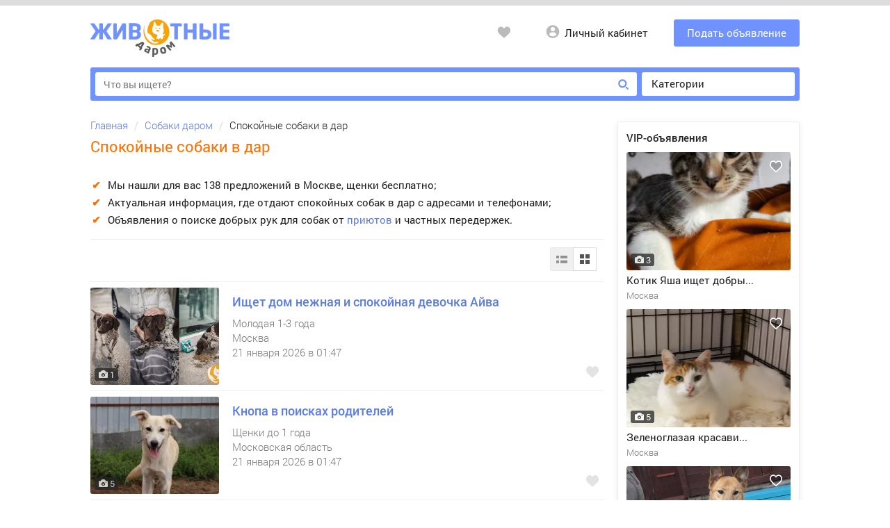

--- FILE ---
content_type: text/html; charset=UTF-8
request_url: https://zoodar.ru/sobaki/spokojnye/
body_size: 12055
content:
<!DOCTYPE html>
<html lang="ru">
<head>
<meta charset="utf-8">
<meta http-equiv="X-UA-Compatible" content="IE=edge">
<meta name="viewport" content="width=device-width, initial-scale=1">
<meta http-equiv="pragma" content="no-cache">
<title>Спокойные собаки даром в Москве - взять собаку в добрые руки бесплатно</title>
<meta name="description" content="Ищете где взять спокойную собаку в дар бесплатно в Москве? Здесь вы найдете каталог щенков, которые ждут добрых рук и будут рады с вами познакомиться и стать хорошими друзьями на долгие годы">
<meta name="keywords" content="спокойные, собаки, дар, Москве, взять, бесплатно, добрые, руки">
<link rel="shortcut icon" href="/favicon.ico">
<link rel="apple-touch-icon" sizes="180x180" href="/apple-touch-icon.png">
<link rel="icon" type="image/png" sizes="32x32" href="/favicon-32x32.png">
<link rel="icon" type="image/png" sizes="16x16" href="/favicon-16x16.png">  
<link rel="canonical" href="/sobaki/spokojnye/"/><meta property="og:title" content="Спокойные собаки даром в Москве - взять собаку в добрые руки бесплатно" />
<meta property="og:type" content="website" />
<meta property="og:url" content="https://zoodar.ru/sobaki/spokojnye/" />
<meta property="og:description" content="Ищете где взять спокойную собаку в дар бесплатно в Москве? Здесь вы найдете каталог щенков, которые ждут добрых рук и будут рады с вами познакомиться и стать хорошими друзьями на долгие годы" />
<meta property="og:image" content="https://zoodar.ru/uploads/usr/30/ts_f8db8de7ac11e22e3a226b0362b3c22e_6_0.webp" /><link href="/templates/easy/css/bootstrap.min.css" rel="stylesheet"/>
<link href="/templates/easy/css/style-main.css" rel="stylesheet"/>
<link href="/templates/easy/css/glyphicon.css" rel="stylesheet"/>
<script>
var TPL_PATH = "/";
var TPL_PATH_THEME = '/templates/easy/';
var TPL_REGION_ID = 0;
var TPL_AUTOROTATE = false;
var TPL_L_00 = '[после регистрации]';
var TPL_L_01 = 'Отменить';
var TPL_L_02 = 'Применить';
var TPL_L_03 = 'Вы уверены?';
var TPL_L_04 = '[ Ваш выбор ]';
var TPL_L_05 = '[ Выбрано ]';
var TPL_L_06 = 'Необходимо выбрать хотя бы одно объявление';
var TPL_L_07 = 'Показать ещё';
var TPL_L_08 = 'Скрыть';
paceOptions = {
elements: true
};        
var fields = new Array();
var yamaps = new Array();
</script>
<!-- Yandex.RTB -->
<script>window.yaContextCb=window.yaContextCb||[]</script>
<script src="https://yandex.ru/ads/system/context.js" async></script>
<script src="/cron.js" defer></script></head>  
<body>
<!-- Yandex.RTB R-A-2317564-2 -->
<script>window.yaContextCb.push(()=>{
  Ya.Context.AdvManager.render({
    type: 'fullscreen',    
    platform: 'touch',
    blockId: 'R-A-2317564-2'
  })
})</script>
  
<div id="header" class="header b-f">  
<div class="header-top"><div class="container text-right"> 
<a class="btn-user visible-xs bl-inl al-mid c-20" href="/users/login/">Личный кабинет</a>
<a class="mob-search visible-xs bl-inl al-mid" href="/search/?add_cat=0&add_region="></a>  
</div></div>  
<div class="header-bottom b-f"><div class="container">  
<div class="row">    
<div class="col-xs-4 col-md-4">  
<a href="/" class="logo-title c-20">
<span class="logo-icon"><img alt='Зоо Дар' src='/images/cat/logo.png'></span>
</div>  
<div class="header-menu col-xs-8 col-md-8 text-right"> 
 
<a class="btn-notepad bl-inl al-mid c-20" title="Избранных объявлений: " href="/notepad/"><span class="n_count"></span></a> 
<a class="btn-user hidden-xs bl-inl al-mid c-20" href="/users/login/">Личный кабинет</a>
<a class="btn btn-primary btn-add" href="/add/">Подать объявление</a>
</div> 
</div>  
<div class="header-panelbg bl-tb br3">  
<div class="col-header-seach bl-cell al-mid hidden-xsm">
<form class="header-seach hidden-xs bl-bl b-f br3" name="top_seach" method="GET" action="/search/"><div class="bl-tb al-top">
<div class="pos-rel inputtext bl-cell al-top"><input type="text" name="text" id="autocomplete-text" class="form-control" placeholder="Что вы ищете?" value=""></div>
<div class="pos-rel bl-cell al-top text-right"><button class="btn"></button></div>
</div></form>
</div>  
<div class="col-header-cat bl-cell al-mid b-f br3"><div class="navigation-menu dropdown bl-bl">
<div data-toggle="dropdown" class="btn-nav point sp-now">Категории</div>
<div class="dropdown-menu lihover"><ul>
<li>
<a href="https://zoodar.ru/sobaki/" class="sp-now" title="Собаки в дар">
<img src='/images/cat/01.png' alt='Собаки в дар'>Собаки</a></li><li>
<a href="https://zoodar.ru/koshki/" class="sp-now" title="Кошки в дар">
<img src='/images/cat/02.png' alt='Кошки в дар'>Кошки</a></li><li>
<a href="https://zoodar.ru/pticy/" class="sp-now" title="Птицы в дар">
<img src='/images/cat/03.png' alt='Птицы в дар'>Птицы</a></li><li>
<a href="https://zoodar.ru/gryzuny/" class="sp-now" title="Грызуны в дар">
<img src='/images/cat/04.png' alt='Грызуны в дар'>Грызуны</a></li><li>
<a href="https://zoodar.ru/reptilii/" class="sp-now" title="Рептилии в дар">
<img src='/images/cat/05.png' alt='Рептилии в дар'>Рептилии</a></li><li>
<a href="https://zoodar.ru/ekzoticheskie/" class="sp-now" title="Экзотические в дар">
<img src='/images/cat/06.png' alt='Экзотические в дар'>Экзотические</a></li><li>
<a href="https://zoodar.ru/drugie-zhivotnye/" class="sp-now" title="Другие животные в дар">
<img src='/images/cat/07.png' alt='Другие животные в дар'>Другие животные</a></li></ul></div>
</div></div>
</div>  
</div></div>

</div><!-- /header -->
<div id="main"><div class="container">
<div class="bl-tb container-tb">
<div class="bl-cell al-top bl-center">
   
  
	  		   		            <ol itemscope="" itemtype="http://schema.org/BreadcrumbList" id="breadcrumbs" class="breadcrumb f-l"> 
                                                    	<li itemscope="" itemprop="itemListElement" itemtype="http://schema.org/ListItem">
                	                  		<a itemprop="item" title="Главная" href="/">
                          <span itemprop="name">Главная</span></a>
                        <meta itemprop="position" content="1">
                  	            	</li>
                                        	                                                                                
            	           	<li itemscope="" itemprop="itemListElement" itemtype="http://schema.org/ListItem">
					  <a itemprop="item" title="Собаки даром" href="/sobaki/">
						<span itemprop="name">Собаки даром</span></a>
					  <meta itemprop="position" content="2">
					</li>
            	                        
                        
                        
            <li itemscope="" itemprop="itemListElement" itemtype="http://schema.org/ListItem">                      
              <span itemprop="name">
                                	Спокойные собаки в дар
                </span>
              <meta itemprop="position" content="3">
            </li>
            
          </ol>
	  
<h1>Спокойные собаки в дар</h1>  
  


<script>
var must = new Array();
var cond = new Array();
var off = new Array();
var sort_by = 'date_add';
var desc = 'desc';
fields['f_92'] = '298';

</script>

<div class="block_search search-map">


</div><link href="/templates/easy/css/style-search.css" rel="stylesheet"/>

			<p><ul class="list6b">
	<li>Мы нашли для вас 138 предложений в Москве, щенки бесплатно;</li>
	<li>Актуальная информация, где отдают спокойных собак в дар с адресами и телефонами;</li>
	<li>Объявления о поиске добрых рук для собак от <a href="/sobaki/priyut/">приютов</a> и частных передержек.</li>
</ul>
</p>
	

<!-- Yandex.RTB R-A-2317564-1 -->
<div id="yandex_rtb_R-A-2317564-1"></div>
<script>window.yaContextCb.push(()=>{
  Ya.Context.AdvManager.render({
    renderTo: 'yandex_rtb_R-A-2317564-1',
    blockId: 'R-A-2317564-1'
  })
})</script>

<div class="filter-panel bl-tb cl-s-fil">  

  
  
<form class="changelist btn-group pull-right" name="changelist" action="" method="POST">
<button class="btn btn-default spiskom disabled" type="submit" name="changelist" value="spiskom" data-toggle="tooltip" data-placement="top" title="Выводить списком с фото"></button>
<button class="btn btn-default blokami " type="submit" name="changelist" value="blokami" data-toggle="tooltip" data-placement="top" title="Показать с большими фото"></button>
</form><div class="current-list pos-rel bl-tb"></div>
</div>




<div class="offerlist">
 
    
<div class='cl-line pos-rel'></div>
<div id="message_9398" class="offer bl-tb">
    
<div class="offer-photo bl-cell al-top pos-rel">
<div class="ov-h br3 pos-rel imgLiquidFill imgLiquid">
<a title="Ищет дом нежная и спокойная девочка Айва" href='https://zoodar.ru/sobaki/molodaya-1-3-goda/9398-ishhet-dom-nezhnaja-i-spokojnaja-devochka-ajva.html'>
<img alt="Ищет дом нежная и спокойная девочка Айва" src="/uploads/usr/30/ts_f8db8de7ac11e22e3a226b0362b3c22e_6_0.webp" />
</a></div>
<span class="photo-count pos-abs br3 s13 c-f"><span class="glyphicon glyphicon-camera"></span> 1</span></div>  

<div class="offer-title bl-cell al-top pos-rel">
<h3><a class="f-m a-hov" title="Ищет дом нежная и спокойная девочка Айва" href='https://zoodar.ru/sobaki/molodaya-1-3-goda/9398-ishhet-dom-nezhnaja-i-spokojnaja-devochka-ajva.html'>Ищет дом нежная и спокойная девочка Айва</a></h3>
<div class="offer-location f-l c-7">Молодая 1-3 года<br> Москва 
<div class="offer-date">21 января 2026 в 01:47</div></div>
  
</div>
  
<div class="offer-price bl-cell al-top pos-rel text-right">

<div class="offer-actions pos-abs200">
<div class="btn-group"></div>
  
  
<span class="notepad ic-star" data-id="9398" data-toggle="tooltip" data-placement="top" title="Добавить в избранные"></span>
</div></div>

</div><!--/bl-tb offer-->

  
 
    
<div class='cl-line pos-rel'></div>
<div id="message_8764" class="offer bl-tb">
    
<div class="offer-photo bl-cell al-top pos-rel">
<div class="ov-h br3 pos-rel imgLiquidFill imgLiquid">
<a title="Кнопа в поисках родителей" href='https://zoodar.ru/sobaki/shenki-do-1-goda/8764-knopa-v-poiskah-roditelej.html'>
<img alt="Кнопа в поисках родителей" src="/uploads/usr/31/ts_1824aaedcfa37fd19260f23ba6412ff4_6_0.webp" />
</a></div>
<span class="photo-count pos-abs br3 s13 c-f"><span class="glyphicon glyphicon-camera"></span> 5</span></div>  

<div class="offer-title bl-cell al-top pos-rel">
<h3><a class="f-m a-hov" title="Кнопа в поисках родителей" href='https://zoodar.ru/sobaki/shenki-do-1-goda/8764-knopa-v-poiskah-roditelej.html'>Кнопа в поисках родителей</a></h3>
<div class="offer-location f-l c-7">Щенки до 1 года<br> Московская область 
<div class="offer-date">21 января 2026 в 01:47</div></div>
  
</div>
  
<div class="offer-price bl-cell al-top pos-rel text-right">

<div class="offer-actions pos-abs200">
<div class="btn-group"></div>
  
  
<span class="notepad ic-star" data-id="8764" data-toggle="tooltip" data-placement="top" title="Добавить в избранные"></span>
</div></div>

</div><!--/bl-tb offer-->

  
 
    
<div class='cl-line pos-rel'></div>
<div id="message_9384" class="offer bl-tb">
    
<div class="offer-photo bl-cell al-top pos-rel">
<div class="ov-h br3 pos-rel imgLiquidFill imgLiquid">
<a title="Ласковая , молоденькая девочка Мия ждет свою родную семью!" href='https://zoodar.ru/sobaki/shenki-do-1-goda/9384-laskovaja-molodenkaja-devochka-mija-zhdet-svoju-rodnuju-semju.html'>
<img alt="Ласковая , молоденькая девочка Мия ждет свою родную семью!" src="/uploads/usr/30/ts_5de9196beb810bb67bad4363c7467aec_6_1.webp" />
</a></div>
<span class="photo-count pos-abs br3 s13 c-f"><span class="glyphicon glyphicon-camera"></span> 7</span></div>  

<div class="offer-title bl-cell al-top pos-rel">
<h3><a class="f-m a-hov" title="Ласковая , молоденькая девочка Мия ждет свою родную семью!" href='https://zoodar.ru/sobaki/shenki-do-1-goda/9384-laskovaja-molodenkaja-devochka-mija-zhdet-svoju-rodnuju-semju.html'>Ласковая , молоденькая девочка Мия ждет свою ...</a></h3>
<div class="offer-location f-l c-7">Щенки до 1 года<br> Москва 
<div class="offer-date">21 января 2026 в 00:14</div></div>
  
</div>
  
<div class="offer-price bl-cell al-top pos-rel text-right">

<div class="offer-actions pos-abs200">
<div class="btn-group"></div>
  
  
<span class="notepad ic-star" data-id="9384" data-toggle="tooltip" data-placement="top" title="Добавить в избранные"></span>
</div></div>

</div><!--/bl-tb offer-->

  
 
    
<div class='cl-line pos-rel'></div>
<div id="message_8281" class="offer bl-tb">
    
<div class="offer-photo bl-cell al-top pos-rel">
<div class="ov-h br3 pos-rel imgLiquidFill imgLiquid">
<a title="Жизнерадостный собака-улыбака Гек мечтает о родном доме и любимой семье!" href='https://zoodar.ru/sobaki/molodaya-1-3-goda/8281-zhizneradostnyj-sobaka-ulybaka-gek-mechtaet-o-rodnom-dome-i-ljubimoj-seme.html'>
<img alt="Жизнерадостный собака-улыбака Гек мечтает о родном доме и любимой семье!" src="/uploads/usr/27/ts_8d5955a0580046722d20d1e7fe7dc91d_6_0.webp" />
</a></div>
<span class="photo-count pos-abs br3 s13 c-f"><span class="glyphicon glyphicon-camera"></span> 8</span></div>  

<div class="offer-title bl-cell al-top pos-rel">
<h3><a class="f-m a-hov" title="Жизнерадостный собака-улыбака Гек мечтает о родном доме и любимой семье!" href='https://zoodar.ru/sobaki/molodaya-1-3-goda/8281-zhizneradostnyj-sobaka-ulybaka-gek-mechtaet-o-rodnom-dome-i-ljubimoj-seme.html'>Жизнерадостный собака-улыбака Гек мечтает о р...</a></h3>
<div class="offer-location f-l c-7">Молодая 1-3 года<br> Москва 
<div class="offer-date">21 января 2026 в 00:14</div></div>
  
</div>
  
<div class="offer-price bl-cell al-top pos-rel text-right">

<div class="offer-actions pos-abs200">
<div class="btn-group"></div>
  
  
<span class="notepad ic-star" data-id="8281" data-toggle="tooltip" data-placement="top" title="Добавить в избранные"></span>
</div></div>

</div><!--/bl-tb offer-->

  
 
    
<div class='cl-line pos-rel'></div>
<div id="message_8745" class="offer bl-tb">
    
<div class="offer-photo bl-cell al-top pos-rel">
<div class="ov-h br3 pos-rel imgLiquidFill imgLiquid">
<a title="Байкал надеется, что его люди найдут свое пушистое чудо." href='https://zoodar.ru/sobaki/molodaya-1-3-goda/8745-bajkal-nadeetsja-chto-ego-ljudi-najdut-svoe-pushistoe-chudo.html'>
<img alt="Байкал надеется, что его люди найдут свое пушистое чудо." src="/uploads/usr/30/ts_619817de8eafc25ed0943c7f5716a4ef_6_0.webp" />
</a></div>
<span class="photo-count pos-abs br3 s13 c-f"><span class="glyphicon glyphicon-camera"></span> 6</span></div>  

<div class="offer-title bl-cell al-top pos-rel">
<h3><a class="f-m a-hov" title="Байкал надеется, что его люди найдут свое пушистое чудо." href='https://zoodar.ru/sobaki/molodaya-1-3-goda/8745-bajkal-nadeetsja-chto-ego-ljudi-najdut-svoe-pushistoe-chudo.html'>Байкал надеется, что его люди найдут свое пуш...</a></h3>
<div class="offer-location f-l c-7">Молодая 1-3 года<br> Москва 
<div class="offer-date">21 января 2026 в 00:14</div></div>
  
</div>
  
<div class="offer-price bl-cell al-top pos-rel text-right">

<div class="offer-actions pos-abs200">
<div class="btn-group"></div>
  
  
<span class="notepad ic-star" data-id="8745" data-toggle="tooltip" data-placement="top" title="Добавить в избранные"></span>
</div></div>

</div><!--/bl-tb offer-->

  
 
    
<div class='cl-line pos-rel'></div>
<div id="message_9377" class="offer bl-tb">
    
<div class="offer-photo bl-cell al-top pos-rel">
<div class="ov-h br3 pos-rel imgLiquidFill imgLiquid">
<a title="Большая,добрая девочка Жасмин ищет любящую семью" href='https://zoodar.ru/sobaki/vzroslaya-ot-3-let/9377-bolshaja-dobraja-devochka-zhasmin-ishhet-ljubjashhuju-semju.html'>
<img alt="Большая,добрая девочка Жасмин ищет любящую семью" src="/uploads/usr/30/ts_a9d4a32903fcf4daaceaad3072191df2_6_0.webp" />
</a></div>
<span class="photo-count pos-abs br3 s13 c-f"><span class="glyphicon glyphicon-camera"></span> 3</span></div>  

<div class="offer-title bl-cell al-top pos-rel">
<h3><a class="f-m a-hov" title="Большая,добрая девочка Жасмин ищет любящую семью" href='https://zoodar.ru/sobaki/vzroslaya-ot-3-let/9377-bolshaja-dobraja-devochka-zhasmin-ishhet-ljubjashhuju-semju.html'>Большая,добрая девочка Жасмин ищет любящую се...</a></h3>
<div class="offer-location f-l c-7">Взрослая от 3 лет<br> Москва 
<div class="offer-date">21 января 2026 в 00:14</div></div>
  
</div>
  
<div class="offer-price bl-cell al-top pos-rel text-right">

<div class="offer-actions pos-abs200">
<div class="btn-group"></div>
<div class="us-bl bl-inl al-top" data-toggle="tooltip" data-placement="top" title="Услуга: VIP-объявление"></div>  
  
<span class="notepad ic-star" data-id="9377" data-toggle="tooltip" data-placement="top" title="Добавить в избранные"></span>
</div></div>

</div><!--/bl-tb offer-->

  
 
    
<div class='cl-line pos-rel'></div>
<div id="message_9386" class="offer bl-tb">
    
<div class="offer-photo bl-cell al-top pos-rel">
<div class="ov-h br3 pos-rel imgLiquidFill imgLiquid">
<a title="Молоденькая красавица Оливка ищет свою родную семью" href='https://zoodar.ru/sobaki/molodaya-1-3-goda/9386-molodenkaja-krasavica-olivka-ishhet-svoju-rodnuju-semju.html'>
<img alt="Молоденькая красавица Оливка ищет свою родную семью" src="/uploads/usr/30/ts_8e7899161850b6ee19c0fff1b700298b_6_0.webp" />
</a></div>
<span class="photo-count pos-abs br3 s13 c-f"><span class="glyphicon glyphicon-camera"></span> 6</span></div>  

<div class="offer-title bl-cell al-top pos-rel">
<h3><a class="f-m a-hov" title="Молоденькая красавица Оливка ищет свою родную семью" href='https://zoodar.ru/sobaki/molodaya-1-3-goda/9386-molodenkaja-krasavica-olivka-ishhet-svoju-rodnuju-semju.html'>Молоденькая красавица Оливка ищет свою родную...</a></h3>
<div class="offer-location f-l c-7">Молодая 1-3 года<br> Москва 
<div class="offer-date">21 января 2026 в 00:14</div></div>
  
</div>
  
<div class="offer-price bl-cell al-top pos-rel text-right">

<div class="offer-actions pos-abs200">
<div class="btn-group"></div>
  
  
<span class="notepad ic-star" data-id="9386" data-toggle="tooltip" data-placement="top" title="Добавить в избранные"></span>
</div></div>

</div><!--/bl-tb offer-->

  
 
    
<div class='cl-line pos-rel'></div>
<div id="message_8309" class="offer bl-tb">
    
<div class="offer-photo bl-cell al-top pos-rel">
<div class="ov-h br3 pos-rel imgLiquidFill imgLiquid">
<a title="Добрый, жизнерадостный Чук мечтает о родной семье и доме!" href='https://zoodar.ru/sobaki/molodaya-1-3-goda/8309-dobryj-zhizneradostnyj-chuk-mechtaet-o-rodnoj-seme-i-dome.html'>
<img alt="Добрый, жизнерадостный Чук мечтает о родной семье и доме!" src="/uploads/usr/27/ts_2c476aea156a97d0916c97ff4599331f_6_0.webp" />
</a></div>
<span class="photo-count pos-abs br3 s13 c-f"><span class="glyphicon glyphicon-camera"></span> 7</span></div>  

<div class="offer-title bl-cell al-top pos-rel">
<h3><a class="f-m a-hov" title="Добрый, жизнерадостный Чук мечтает о родной семье и доме!" href='https://zoodar.ru/sobaki/molodaya-1-3-goda/8309-dobryj-zhizneradostnyj-chuk-mechtaet-o-rodnoj-seme-i-dome.html'>Добрый, жизнерадостный Чук мечтает о родной с...</a></h3>
<div class="offer-location f-l c-7">Молодая 1-3 года<br> Москва 
<div class="offer-date">21 января 2026 в 00:14</div></div>
  
</div>
  
<div class="offer-price bl-cell al-top pos-rel text-right">

<div class="offer-actions pos-abs200">
<div class="btn-group"></div>
  
  
<span class="notepad ic-star" data-id="8309" data-toggle="tooltip" data-placement="top" title="Добавить в избранные"></span>
</div></div>

</div><!--/bl-tb offer-->

  
 
    
<div class='cl-line pos-rel'></div>
<div id="message_9130" class="offer bl-tb">
    
<div class="offer-photo bl-cell al-top pos-rel">
<div class="ov-h br3 pos-rel imgLiquidFill imgLiquid">
<a title="Дружелюбный красавчик Лимончик ищет дом и любимую семью" href='https://zoodar.ru/sobaki/molodaya-1-3-goda/9130-druzheljubnyj-krasavchik-limonchik-ishhet-dom-i-ljubimuju-semju.html'>
<img alt="Дружелюбный красавчик Лимончик ищет дом и любимую семью" src="/uploads/usr/30/ts_c43d620c25e476ee67fd9e66caf205fd_6_3.webp" />
</a></div>
<span class="photo-count pos-abs br3 s13 c-f"><span class="glyphicon glyphicon-camera"></span> 6</span></div>  

<div class="offer-title bl-cell al-top pos-rel">
<h3><a class="f-m a-hov" title="Дружелюбный красавчик Лимончик ищет дом и любимую семью" href='https://zoodar.ru/sobaki/molodaya-1-3-goda/9130-druzheljubnyj-krasavchik-limonchik-ishhet-dom-i-ljubimuju-semju.html'>Дружелюбный красавчик Лимончик ищет дом и люб...</a></h3>
<div class="offer-location f-l c-7">Молодая 1-3 года<br> Москва 
<div class="offer-date">21 января 2026 в 00:14</div></div>
  
</div>
  
<div class="offer-price bl-cell al-top pos-rel text-right">

<div class="offer-actions pos-abs200">
<div class="btn-group"></div>
  
  
<span class="notepad ic-star" data-id="9130" data-toggle="tooltip" data-placement="top" title="Добавить в избранные"></span>
</div></div>

</div><!--/bl-tb offer-->

  
 
    
<div class='cl-line pos-rel'></div>
<div id="message_8047" class="offer bl-tb">
    
<div class="offer-photo bl-cell al-top pos-rel">
<div class="ov-h br3 pos-rel imgLiquidFill imgLiquid">
<a title="Верный Черныш всю жизнь не перестает ждать свою семью!" href='https://zoodar.ru/sobaki/vzroslaya-ot-3-let/8047-vernyj-chernysh-vsju-zhizn-ne-perestaet-zhdat-svoju-semju.html'>
<img alt="Верный Черныш всю жизнь не перестает ждать свою семью!" src="/uploads/usr/29/ts_aa42863e639ac68aee9346fb265a3c08_6_1.webp" />
</a></div>
<span class="photo-count pos-abs br3 s13 c-f"><span class="glyphicon glyphicon-camera"></span> 8</span></div>  

<div class="offer-title bl-cell al-top pos-rel">
<h3><a class="f-m a-hov" title="Верный Черныш всю жизнь не перестает ждать свою семью!" href='https://zoodar.ru/sobaki/vzroslaya-ot-3-let/8047-vernyj-chernysh-vsju-zhizn-ne-perestaet-zhdat-svoju-semju.html'>Верный Черныш всю жизнь не перестает ждать св...</a></h3>
<div class="offer-location f-l c-7">Взрослая от 3 лет<br> Москва 
<div class="offer-date">21 января 2026 в 00:14</div></div>
  
</div>
  
<div class="offer-price bl-cell al-top pos-rel text-right">

<div class="offer-actions pos-abs200">
<div class="btn-group"></div>
  
  
<span class="notepad ic-star" data-id="8047" data-toggle="tooltip" data-placement="top" title="Добавить в избранные"></span>
</div></div>

</div><!--/bl-tb offer-->

  
 
    
<div class='cl-line pos-rel'></div>
<div id="message_2890" class="offer bl-tb">
    
<div class="offer-photo bl-cell al-top pos-rel">
<div class="ov-h br3 pos-rel imgLiquidFill imgLiquid">
<a title="Дружелюбный, доверчивый Тимоша в поисках своей семьи и дома" href='https://zoodar.ru/sobaki/molodaya-1-3-goda/2890-druzheljubnyj-doverchivyj-timosha-v-poiskah-svoej-semi-i-doma.html'>
<img alt="Дружелюбный, доверчивый Тимоша в поисках своей семьи и дома" src="/uploads/usr/29/ts_32c53846a96fa08b27ccac2585afc6cc_6_1.webp" />
</a></div>
<span class="photo-count pos-abs br3 s13 c-f"><span class="glyphicon glyphicon-camera"></span> 9</span></div>  

<div class="offer-title bl-cell al-top pos-rel">
<h3><a class="f-m a-hov" title="Дружелюбный, доверчивый Тимоша в поисках своей семьи и дома" href='https://zoodar.ru/sobaki/molodaya-1-3-goda/2890-druzheljubnyj-doverchivyj-timosha-v-poiskah-svoej-semi-i-doma.html'>Дружелюбный, доверчивый Тимоша в поисках свое...</a></h3>
<div class="offer-location f-l c-7">Молодая 1-3 года<br> Москва 
<div class="offer-date">21 января 2026 в 00:14</div></div>
  
</div>
  
<div class="offer-price bl-cell al-top pos-rel text-right">

<div class="offer-actions pos-abs200">
<div class="btn-group"></div>
  
  
<span class="notepad ic-star" data-id="2890" data-toggle="tooltip" data-placement="top" title="Добавить в избранные"></span>
</div></div>

</div><!--/bl-tb offer-->

  
 
    
<div class='cl-line pos-rel'></div>
<div id="message_4939" class="offer bl-tb">
    
<div class="offer-photo bl-cell al-top pos-rel">
<div class="ov-h br3 pos-rel imgLiquidFill imgLiquid">
<a title="Мяте очень нужен свой человек, она очень грустит без хозяина!" href='https://zoodar.ru/sobaki/vzroslaya-ot-3-let/4939-mjate-ochen-nuzhen-svoj-chelovek-ona-ochen-grustit-bez-hozjaina.html'>
<img alt="Мяте очень нужен свой человек, она очень грустит без хозяина!" src="/uploads/usr/27/ts_18084ae2d24d4ca8161ccd74e4d606f2_6_0.webp" />
</a></div>
<span class="photo-count pos-abs br3 s13 c-f"><span class="glyphicon glyphicon-camera"></span> 7</span></div>  

<div class="offer-title bl-cell al-top pos-rel">
<h3><a class="f-m a-hov" title="Мяте очень нужен свой человек, она очень грустит без хозяина!" href='https://zoodar.ru/sobaki/vzroslaya-ot-3-let/4939-mjate-ochen-nuzhen-svoj-chelovek-ona-ochen-grustit-bez-hozjaina.html'>Мяте очень нужен свой человек, она очень грус...</a></h3>
<div class="offer-location f-l c-7">Взрослая от 3 лет<br> Москва 
<div class="offer-date">21 января 2026 в 00:14</div></div>
  
</div>
  
<div class="offer-price bl-cell al-top pos-rel text-right">

<div class="offer-actions pos-abs200">
<div class="btn-group"></div>
<div class="us-bl bl-inl al-top" data-toggle="tooltip" data-placement="top" title="Услуга: VIP-объявление"></div>  
  
<span class="notepad ic-star" data-id="4939" data-toggle="tooltip" data-placement="top" title="Добавить в избранные"></span>
</div></div>

</div><!--/bl-tb offer-->

  
 
    
<div class='cl-line pos-rel'></div>
<div id="message_7921" class="offer bl-tb">
    
<div class="offer-photo bl-cell al-top pos-rel">
<div class="ov-h br3 pos-rel imgLiquidFill imgLiquid">
<a title="Небольшая, ласковая, пушистенькая Люся очень ждет тебя- родной человек!" href='https://zoodar.ru/sobaki/vzroslaya-ot-3-let/7921-nebolshaja-laskovaja-pushistenkaja-ljusja-ochen-zhdet-tebja-rodnoj-chelovek.html'>
<img alt="Небольшая, ласковая, пушистенькая Люся очень ждет тебя- родной человек!" src="/uploads/usr/30/ts_a3b53fbe537f8c3423eded3d909fa402_6_0.webp" />
</a></div>
<span class="photo-count pos-abs br3 s13 c-f"><span class="glyphicon glyphicon-camera"></span> 10</span></div>  

<div class="offer-title bl-cell al-top pos-rel">
<h3><a class="f-m a-hov" title="Небольшая, ласковая, пушистенькая Люся очень ждет тебя- родной человек!" href='https://zoodar.ru/sobaki/vzroslaya-ot-3-let/7921-nebolshaja-laskovaja-pushistenkaja-ljusja-ochen-zhdet-tebja-rodnoj-chelovek.html'>Небольшая, ласковая, пушистенькая Люся очень ...</a></h3>
<div class="offer-location f-l c-7">Взрослая от 3 лет<br> Москва 
<div class="offer-date">21 января 2026 в 00:14</div></div>
  
</div>
  
<div class="offer-price bl-cell al-top pos-rel text-right">

<div class="offer-actions pos-abs200">
<div class="btn-group"></div>
  
  
<span class="notepad ic-star" data-id="7921" data-toggle="tooltip" data-placement="top" title="Добавить в избранные"></span>
</div></div>

</div><!--/bl-tb offer-->

  
 
    
<div class='cl-line pos-rel'></div>
<div id="message_3085" class="offer bl-tb">
    
<div class="offer-photo bl-cell al-top pos-rel">
<div class="ov-h br3 pos-rel imgLiquidFill imgLiquid">
<a title="Тоша очень хочет домой!" href='https://zoodar.ru/sobaki/vzroslaya-ot-3-let/3085-tosha-ochen-hochet-domoj.html'>
<img alt="Тоша очень хочет домой!" src="/uploads/usr/20/ts_c11771eb794bf7965f25a050a56c7b55_6_0.webp" />
</a></div>
<span class="photo-count pos-abs br3 s13 c-f"><span class="glyphicon glyphicon-camera"></span> 9</span></div>  

<div class="offer-title bl-cell al-top pos-rel">
<h3><a class="f-m a-hov" title="Тоша очень хочет домой!" href='https://zoodar.ru/sobaki/vzroslaya-ot-3-let/3085-tosha-ochen-hochet-domoj.html'>Тоша очень хочет домой!</a></h3>
<div class="offer-location f-l c-7">Взрослая от 3 лет<br> Москва 
<div class="offer-date">21 января 2026 в 00:14</div></div>
  
</div>
  
<div class="offer-price bl-cell al-top pos-rel text-right">

<div class="offer-actions pos-abs200">
<div class="btn-group"></div>
  
  
<span class="notepad ic-star" data-id="3085" data-toggle="tooltip" data-placement="top" title="Добавить в избранные"></span>
</div></div>

</div><!--/bl-tb offer-->

  
 
    
<div class='cl-line pos-rel'></div>
<div id="message_3840" class="offer bl-tb">
    
<div class="offer-photo bl-cell al-top pos-rel">
<div class="ov-h br3 pos-rel imgLiquidFill imgLiquid">
<a title="Джульетте очень нужен дом и семья" href='https://zoodar.ru/sobaki/vzroslaya-ot-3-let/3840-dzhulette-ochen-nuzhen-dom-i-semja.html'>
<img alt="Джульетте очень нужен дом и семья" src="/uploads/usr/30/ts_1ce1f22d9f33d7e2911cfe92308ae674_6_0.webp" />
</a></div>
<span class="photo-count pos-abs br3 s13 c-f"><span class="glyphicon glyphicon-camera"></span> 5</span></div>  

<div class="offer-title bl-cell al-top pos-rel">
<h3><a class="f-m a-hov" title="Джульетте очень нужен дом и семья" href='https://zoodar.ru/sobaki/vzroslaya-ot-3-let/3840-dzhulette-ochen-nuzhen-dom-i-semja.html'>Джульетте очень нужен дом и семья</a></h3>
<div class="offer-location f-l c-7">Взрослая от 3 лет<br> Москва 
<div class="offer-date">21 января 2026 в 00:14</div></div>
  
</div>
  
<div class="offer-price bl-cell al-top pos-rel text-right">

<div class="offer-actions pos-abs200">
<div class="btn-group"></div>
<div class="us-bl bl-inl al-top" data-toggle="tooltip" data-placement="top" title="Услуга: VIP-объявление"></div>  
  
<span class="notepad ic-star" data-id="3840" data-toggle="tooltip" data-placement="top" title="Добавить в избранные"></span>
</div></div>

</div><!--/bl-tb offer-->

  
 
    
<div class='cl-line pos-rel'></div>
<div id="message_5835" class="offer bl-tb">
    
<div class="offer-photo bl-cell al-top pos-rel">
<div class="ov-h br3 pos-rel imgLiquidFill imgLiquid">
<a title="ШАНС для ласкушечки Мэри на дом и любимую семью" href='https://zoodar.ru/sobaki/vzroslaya-ot-3-let/5835-shans-dlja-laskushechki-mjeri-na-dom-i-ljubimuju-semju.html'>
<img alt="ШАНС для ласкушечки Мэри на дом и любимую семью" src="/uploads/usr/27/ts_77b8e2169cb793ed4be19cbe1b842ab6_6_0.webp" />
</a></div>
<span class="photo-count pos-abs br3 s13 c-f"><span class="glyphicon glyphicon-camera"></span> 10</span></div>  

<div class="offer-title bl-cell al-top pos-rel">
<h3><a class="f-m a-hov" title="ШАНС для ласкушечки Мэри на дом и любимую семью" href='https://zoodar.ru/sobaki/vzroslaya-ot-3-let/5835-shans-dlja-laskushechki-mjeri-na-dom-i-ljubimuju-semju.html'>ШАНС для ласкушечки Мэри на дом и любимую сем...</a></h3>
<div class="offer-location f-l c-7">Взрослая от 3 лет<br> Москва 
<div class="offer-date">21 января 2026 в 00:14</div></div>
  
</div>
  
<div class="offer-price bl-cell al-top pos-rel text-right">

<div class="offer-actions pos-abs200">
<div class="btn-group"></div>
  
  
<span class="notepad ic-star" data-id="5835" data-toggle="tooltip" data-placement="top" title="Добавить в избранные"></span>
</div></div>

</div><!--/bl-tb offer-->

  
 
    
<div class='cl-line pos-rel'></div>
<div id="message_3074" class="offer bl-tb">
    
<div class="offer-photo bl-cell al-top pos-rel">
<div class="ov-h br3 pos-rel imgLiquidFill imgLiquid">
<a title="Ласковая, добрая, жизнерадостная, умненькая собака Стеша ищет дом и семью" href='https://zoodar.ru/sobaki/shenki-do-1-goda/3074-laskovaja-dobraja-zhizneradostnaja-umnenkaja-sobaka-stesha-ishhet-dom-i-semju.html'>
<img alt="Ласковая, добрая, жизнерадостная, умненькая собака Стеша ищет дом и семью" src="/uploads/usr/27/ts_f260cef9f514129caa82dff0700028f1_6_0.webp" />
</a></div>
<span class="photo-count pos-abs br3 s13 c-f"><span class="glyphicon glyphicon-camera"></span> 8</span></div>  

<div class="offer-title bl-cell al-top pos-rel">
<h3><a class="f-m a-hov" title="Ласковая, добрая, жизнерадостная, умненькая собака Стеша ищет дом и семью" href='https://zoodar.ru/sobaki/shenki-do-1-goda/3074-laskovaja-dobraja-zhizneradostnaja-umnenkaja-sobaka-stesha-ishhet-dom-i-semju.html'>Ласковая, добрая, жизнерадостная, умненькая с...</a></h3>
<div class="offer-location f-l c-7">Щенки до 1 года<br> Москва 
<div class="offer-date">21 января 2026 в 00:14</div></div>
  
</div>
  
<div class="offer-price bl-cell al-top pos-rel text-right">

<div class="offer-actions pos-abs200">
<div class="btn-group"></div>
  
  
<span class="notepad ic-star" data-id="3074" data-toggle="tooltip" data-placement="top" title="Добавить в избранные"></span>
</div></div>

</div><!--/bl-tb offer-->

  
 
    
<div class='cl-line pos-rel'></div>
<div id="message_4578" class="offer bl-tb">
    
<div class="offer-photo bl-cell al-top pos-rel">
<div class="ov-h br3 pos-rel imgLiquidFill imgLiquid">
<a title="Преданный  Тимка ждет свою семью" href='https://zoodar.ru/sobaki/molodaya-1-3-goda/4578-predannyj-timka-zhdet-svoju-semju.html'>
<img alt="Преданный  Тимка ждет свою семью" src="/uploads/usr/27/ts_347bbffd8c5a6956c4b99f9239e22ef0_6_0.webp" />
</a></div>
<span class="photo-count pos-abs br3 s13 c-f"><span class="glyphicon glyphicon-camera"></span> 10</span></div>  

<div class="offer-title bl-cell al-top pos-rel">
<h3><a class="f-m a-hov" title="Преданный  Тимка ждет свою семью" href='https://zoodar.ru/sobaki/molodaya-1-3-goda/4578-predannyj-timka-zhdet-svoju-semju.html'>Преданный  Тимка ждет свою семью</a></h3>
<div class="offer-location f-l c-7">Молодая 1-3 года<br> Москва 
<div class="offer-date">21 января 2026 в 00:14</div></div>
  
</div>
  
<div class="offer-price bl-cell al-top pos-rel text-right">

<div class="offer-actions pos-abs200">
<div class="btn-group"></div>
  
  
<span class="notepad ic-star" data-id="4578" data-toggle="tooltip" data-placement="top" title="Добавить в избранные"></span>
</div></div>

</div><!--/bl-tb offer-->

  
 
    
<div class='cl-line pos-rel'></div>
<div id="message_7302" class="offer bl-tb">
    
<div class="offer-photo bl-cell al-top pos-rel">
<div class="ov-h br3 pos-rel imgLiquidFill imgLiquid">
<a title="Милый мальчишка Джонни очень хочет домой" href='https://zoodar.ru/sobaki/molodaya-1-3-goda/7302-milyj-malchishka-dzhonni-ochen-hochet-domoj.html'>
<img alt="Милый мальчишка Джонни очень хочет домой" src="/uploads/usr/24/ts_65f10aa8b6e3b14e6b56db987fe49d30_6_0.webp" />
</a></div>
<span class="photo-count pos-abs br3 s13 c-f"><span class="glyphicon glyphicon-camera"></span> 8</span></div>  

<div class="offer-title bl-cell al-top pos-rel">
<h3><a class="f-m a-hov" title="Милый мальчишка Джонни очень хочет домой" href='https://zoodar.ru/sobaki/molodaya-1-3-goda/7302-milyj-malchishka-dzhonni-ochen-hochet-domoj.html'>Милый мальчишка Джонни очень хочет домой</a></h3>
<div class="offer-location f-l c-7">Молодая 1-3 года<br> Москва 
<div class="offer-date">21 января 2026 в 00:14</div></div>
  
</div>
  
<div class="offer-price bl-cell al-top pos-rel text-right">

<div class="offer-actions pos-abs200">
<div class="btn-group"></div>
  
  
<span class="notepad ic-star" data-id="7302" data-toggle="tooltip" data-placement="top" title="Добавить в избранные"></span>
</div></div>

</div><!--/bl-tb offer-->

  
 
    
<div class='cl-line pos-rel'></div>
<div id="message_3831" class="offer bl-tb">
    
<div class="offer-photo bl-cell al-top pos-rel">
<div class="ov-h br3 pos-rel imgLiquidFill imgLiquid">
<a title="Ищем человека на самую главную роль в жизни собаки - хозяина!" href='https://zoodar.ru/sobaki/molodaya-1-3-goda/3831-ishhem-cheloveka-na-samuju-glavnuju-rol-v-zhizni-sobaki-hozjaina.html'>
<img alt="Ищем человека на самую главную роль в жизни собаки - хозяина!" src="/uploads/usr/30/ts_4902c279e56ecb710739255b2b14d34f_6_0.webp" />
</a></div>
<span class="photo-count pos-abs br3 s13 c-f"><span class="glyphicon glyphicon-camera"></span> 5</span></div>  

<div class="offer-title bl-cell al-top pos-rel">
<h3><a class="f-m a-hov" title="Ищем человека на самую главную роль в жизни собаки - хозяина!" href='https://zoodar.ru/sobaki/molodaya-1-3-goda/3831-ishhem-cheloveka-na-samuju-glavnuju-rol-v-zhizni-sobaki-hozjaina.html'>Ищем человека на самую главную роль в жизни с...</a></h3>
<div class="offer-location f-l c-7">Молодая 1-3 года<br> Москва 
<div class="offer-date">21 января 2026 в 00:14</div></div>
  
</div>
  
<div class="offer-price bl-cell al-top pos-rel text-right">

<div class="offer-actions pos-abs200">
<div class="btn-group"></div>
  
  
<span class="notepad ic-star" data-id="3831" data-toggle="tooltip" data-placement="top" title="Добавить в избранные"></span>
</div></div>

</div><!--/bl-tb offer-->

  
  
</div><!--/offerlist-->
<div class="pagination-bar bl-tb">

<ul class="pagination pull-left">
   	      <li >
       <a href="/search/?f_92=298">1</a>
  	        </li>
   	      <li >
       <a href="/search/page2.html?f_92=298">2</a>     </li>
   	      <li >
       <a href="/search/page3.html?f_92=298">3</a>     </li>
   	      <li >
       <a href="/search/page4.html?f_92=298">4</a>     </li>
   	      <li >
       <a href="/search/page5.html?f_92=298">5</a>     </li>
   	      <li >
       <a href="/search/page6.html?f_92=298">6</a>     </li>
  </ul>
  
  <div class="pagination-btn pull-right">
        <span class="btn btn-default disabled s13">Предыдущая</span>
    <a class="btn btn-default s13" href="/search/page2.html?f_92=298" title="">Следующая</a>
    </div>
  
  
</div>






<br><br>
		  <p><img src="/images/information.png" alt="Полезная информация для поиска друга" width="22" height="22" style="float:left; margin-right:10px">
		  <b>Полезные разделы:</b> <ul class="list6b"><li><a href="/sobaki/shenki-do-1-goda/">отдам щенков</a></li><li><a href="/sobaki/malenkij/">в дар маленькую собачку</a></li></ul></p>

    <br>
	<p></p>


<br>
<a id="porody" name="porody"></a>
<h2>Собаки и щенки в добрые руки</h2><ul class="row tree1"><li class="col-xs-6 col-sm-6 col-md-4 colp"><div class="tree-l sp-now pos-rel"><a href="/sobaki/porodistye/avstralijskaya-ovcharka/" title="Австралийская овчарка в дар" class="pos-rel b-f">Австралийская овчарка</a><span class="count-tree1 b-f pos-abs c-a s13">1</span></div></li><li class="col-xs-6 col-sm-6 col-md-4 colp"><div class="tree-l sp-now pos-rel"><a href="/sobaki/porodistye/akita-inu/" title="Акита-ину в дар" class="pos-rel b-f">Акита-ину</a><span class="count-tree1 b-f pos-abs c-a s13">2</span></div></li><li class="col-xs-6 col-sm-6 col-md-4 colp"><div class="tree-l sp-now pos-rel"><a href="/sobaki/porodistye/alyaskinskij-malamut/" title="Аляскинский маламут в дар" class="pos-rel b-f">Аляскинский маламут</a><span class="count-tree1 b-f pos-abs c-a s13">4</span></div></li><li class="col-xs-6 col-sm-6 col-md-4 colp"><div class="tree-l sp-now pos-rel"><a href="/sobaki/porodistye/basendzhi/" title="Басенджи в дар" class="pos-rel b-f">Басенджи</a><span class="count-tree1 b-f pos-abs c-a s13">3</span></div></li><li class="col-xs-6 col-sm-6 col-md-4 colp"><div class="tree-l sp-now pos-rel"><a href="/sobaki/porodistye/belgijskaya-ovcharka/" title="Бельгийская овчарка в дар" class="pos-rel b-f">Бельгийская овчарка</a><span class="count-tree1 b-f pos-abs c-a s13">4</span></div></li><li class="col-xs-6 col-sm-6 col-md-4 colp"><div class="tree-l sp-now pos-rel"><a href="/sobaki/porodistye/bernskij-zennenhund/" title="Бернский зенненхунд в дар" class="pos-rel b-f">Бернский зенненхунд</a><span class="count-tree1 b-f pos-abs c-a s13">1</span></div></li><li class="col-xs-6 col-sm-6 col-md-4 colp"><div class="tree-l sp-now pos-rel"><a href="/sobaki/porodistye/bobtejl/" title="Бобтейл в дар" class="pos-rel b-f">Бобтейл</a><span class="count-tree1 b-f pos-abs c-a s13">1</span></div></li><li class="col-xs-6 col-sm-6 col-md-4 colp"><div class="tree-l sp-now pos-rel"><a href="/sobaki/porodistye/bolonka/" title="Болонка в дар" class="pos-rel b-f">Болонка</a><span class="count-tree1 b-f pos-abs c-a s13">1</span></div></li><li class="col-xs-6 col-sm-6 col-md-4 colp"><div class="tree-l sp-now pos-rel"><a href="/sobaki/porodistye/briar/" title="Бриар в дар" class="pos-rel b-f">Бриар</a><span class="count-tree1 b-f pos-abs c-a s13">1</span></div></li><li class="col-xs-6 col-sm-6 col-md-4 colp"><div class="tree-l sp-now pos-rel"><a href="/sobaki/porodistye/velsh-korgi-pembrok/" title="Вельш-корги пемброк в дар" class="pos-rel b-f">Вельш-корги пемброк</a><span class="count-tree1 b-f pos-abs c-a s13">2</span></div></li><li class="col-xs-6 col-sm-6 col-md-4 colp"><div class="tree-l sp-now pos-rel"><a href="/sobaki/porodistye/vostochno-evropejskaya-ovcharka/" title="Восточно-европейская овчарка в дар" class="pos-rel b-f">Восточно-европейская овчарка</a><span class="count-tree1 b-f pos-abs c-a s13">12</span></div></li><li class="col-xs-6 col-sm-6 col-md-4 colp"><div class="tree-l sp-now pos-rel"><a href="/sobaki/porodistye/dalmatin/" title="Далматин в дар" class="pos-rel b-f">Далматин</a><span class="count-tree1 b-f pos-abs c-a s13">2</span></div></li><li class="col-xs-6 col-sm-6 col-md-4 colp"><div class="tree-l sp-now pos-rel"><a href="/sobaki/porodistye/dzhek-rassel-terer/" title="Джек Рассел терьер в дар" class="pos-rel b-f">Джек Рассел терьер</a><span class="count-tree1 b-f pos-abs c-a s13">3</span></div></li><li class="col-xs-6 col-sm-6 col-md-4 colp"><div class="tree-l sp-now pos-rel"><a href="/sobaki/porodistye/zolotistyj-retriver/" title="Золотистый ретривер в дар" class="pos-rel b-f">Золотистый ретривер</a><span class="count-tree1 b-f pos-abs c-a s13">1</span></div></li><li class="col-xs-6 col-sm-6 col-md-4 colp"><div class="tree-l sp-now pos-rel"><a href="/sobaki/porodistye/jorkshirskij-terer/" title="Йоркширский терьер в дар" class="pos-rel b-f">Йоркширский терьер</a><span class="count-tree1 b-f pos-abs c-a s13">2</span></div></li><li class="col-xs-6 col-sm-6 col-md-4 colp"><div class="tree-l sp-now pos-rel"><a href="/sobaki/porodistye/ka-de-bo/" title="Ка де Бо в дар" class="pos-rel b-f">Ка де Бо</a><span class="count-tree1 b-f pos-abs c-a s13">1</span></div></li><li class="col-xs-6 col-sm-6 col-md-4 colp"><div class="tree-l sp-now pos-rel"><a href="/sobaki/porodistye/kavkazskaya-ovcharka/" title="Кавказская овчарка в дар" class="pos-rel b-f">Кавказская овчарка</a><span class="count-tree1 b-f pos-abs c-a s13">1</span></div></li><li class="col-xs-6 col-sm-6 col-md-4 colp"><div class="tree-l sp-now pos-rel"><a href="/sobaki/porodistye/kane-korso/" title="Кане Корсо в дар" class="pos-rel b-f">Кане Корсо</a><span class="count-tree1 b-f pos-abs c-a s13">2</span></div></li><li class="col-xs-6 col-sm-6 col-md-4 colp"><div class="tree-l sp-now pos-rel"><a href="/sobaki/porodistye/kolli/" title="Колли в дар" class="pos-rel b-f">Колли</a><span class="count-tree1 b-f pos-abs c-a s13">7</span></div></li><li class="col-xs-6 col-sm-6 col-md-4 colp"><div class="tree-l sp-now pos-rel"><a href="/sobaki/porodistye/kurckhaar/" title="Курцхаар в дар" class="pos-rel b-f">Курцхаар</a><span class="count-tree1 b-f pos-abs c-a s13">2</span></div></li><li class="col-xs-6 col-sm-6 col-md-4 colp"><div class="tree-l sp-now pos-rel"><a href="/sobaki/porodistye/labrador-retriver/" title="Лабрадор ретривер в дар" class="pos-rel b-f">Лабрадор ретривер</a><span class="count-tree1 b-f pos-abs c-a s13">15</span></div></li><li class="col-xs-6 col-sm-6 col-md-4 colp"><div class="tree-l sp-now pos-rel"><a href="/sobaki/porodistye/lajka/" title="Лайка в дар" class="pos-rel b-f">Лайка</a><span class="count-tree1 b-f pos-abs c-a s13">16</span></div></li><li class="col-xs-6 col-sm-6 col-md-4 colp"><div class="tree-l sp-now pos-rel"><a href="/sobaki/porodistye/levretka/" title="Левретка в дар" class="pos-rel b-f">Левретка</a><span class="count-tree1 b-f pos-abs c-a s13">1</span></div></li><li class="col-xs-6 col-sm-6 col-md-4 colp"><div class="tree-l sp-now pos-rel"><a href="/sobaki/porodistye/mittelshnaucer/" title="Миттельшнауцер в дар" class="pos-rel b-f">Миттельшнауцер</a><span class="count-tree1 b-f pos-abs c-a s13">1</span></div></li><li class="col-xs-6 col-sm-6 col-md-4 colp"><div class="tree-l sp-now pos-rel"><a href="/sobaki/porodistye/nemeckaya-ovcharka/" title="Немецкая овчарка в дар" class="pos-rel b-f">Немецкая овчарка</a><span class="count-tree1 b-f pos-abs c-a s13">20</span></div></li><li class="col-xs-6 col-sm-6 col-md-4 colp"><div class="tree-l sp-now pos-rel"><a href="/sobaki/porodistye/pitbul/" title="Питбуль в дар" class="pos-rel b-f">Питбуль</a><span class="count-tree1 b-f pos-abs c-a s13">5</span></div></li><li class="col-xs-6 col-sm-6 col-md-4 colp"><div class="tree-l sp-now pos-rel"><a href="/sobaki/porodistye/pojnter/" title="Пойнтер в дар" class="pos-rel b-f">Пойнтер</a><span class="count-tree1 b-f pos-abs c-a s13">1</span></div></li><li class="col-xs-6 col-sm-6 col-md-4 colp"><div class="tree-l sp-now pos-rel"><a href="/sobaki/porodistye/russkaya-borzaya/" title="Русская борзая в дар" class="pos-rel b-f">Русская борзая</a><span class="count-tree1 b-f pos-abs c-a s13">1</span></div></li><li class="col-xs-6 col-sm-6 col-md-4 colp"><div class="tree-l sp-now pos-rel"><a href="/sobaki/porodistye/setter/" title="Сеттер в дар" class="pos-rel b-f">Сеттер</a><span class="count-tree1 b-f pos-abs c-a s13">1</span></div></li><li class="col-xs-6 col-sm-6 col-md-4 colp"><div class="tree-l sp-now pos-rel"><a href="/sobaki/porodistye/siba-inu/" title="Сиба-ину в дар" class="pos-rel b-f">Сиба-ину</a><span class="count-tree1 b-f pos-abs c-a s13">3</span></div></li><li class="col-xs-6 col-sm-6 col-md-4 colp"><div class="tree-l sp-now pos-rel"><a href="/sobaki/porodistye/sibirskaya-haski/" title="Сибирская хаски в дар" class="pos-rel b-f">Сибирская хаски</a><span class="count-tree1 b-f pos-abs c-a s13">4</span></div></li><li class="col-xs-6 col-sm-6 col-md-4 colp"><div class="tree-l sp-now pos-rel"><a href="/sobaki/porodistye/spaniel/" title="Спаниель в дар" class="pos-rel b-f">Спаниель</a><span class="count-tree1 b-f pos-abs c-a s13">5</span></div></li><li class="col-xs-6 col-sm-6 col-md-4 colp"><div class="tree-l sp-now pos-rel"><a href="/sobaki/porodistye/sredneaziatskaya-ovcharka-alabaj/" title="Среднеазиатская овчарка (Алабай) в дар" class="pos-rel b-f">Среднеазиатская овчарка (Алабай)</a><span class="count-tree1 b-f pos-abs c-a s13">10</span></div></li><li class="col-xs-6 col-sm-6 col-md-4 colp"><div class="tree-l sp-now pos-rel"><a href="/sobaki/porodistye/staffordshirskij-terer/" title="Стаффордширский терьер в дар" class="pos-rel b-f">Стаффордширский терьер</a><span class="count-tree1 b-f pos-abs c-a s13">2</span></div></li><li class="col-xs-6 col-sm-6 col-md-4 colp"><div class="tree-l sp-now pos-rel"><a href="/sobaki/porodistye/taksa/" title="Такса в дар" class="pos-rel b-f">Такса</a><span class="count-tree1 b-f pos-abs c-a s13">4</span></div></li><li class="col-xs-6 col-sm-6 col-md-4 colp"><div class="tree-l sp-now pos-rel"><a href="/sobaki/porodistye/toj-terer/" title="Той-терьер в дар" class="pos-rel b-f">Той-терьер</a><span class="count-tree1 b-f pos-abs c-a s13">4</span></div></li><li class="col-xs-6 col-sm-6 col-md-4 colp"><div class="tree-l sp-now pos-rel"><a href="/sobaki/porodistye/cvergpincher/" title="Цвергпинчер в дар" class="pos-rel b-f">Цвергпинчер</a><span class="count-tree1 b-f pos-abs c-a s13">1</span></div></li><li class="col-xs-6 col-sm-6 col-md-4 colp"><div class="tree-l sp-now pos-rel"><a href="/sobaki/porodistye/chihuahua/" title="Чихуахуа в дар" class="pos-rel b-f">Чихуахуа</a><span class="count-tree1 b-f pos-abs c-a s13">5</span></div></li><li class="col-xs-6 col-sm-6 col-md-4 colp"><div class="tree-l sp-now pos-rel"><a href="/sobaki/porodistye/sharpej/" title="Шарпей в дар" class="pos-rel b-f">Шарпей</a><span class="count-tree1 b-f pos-abs c-a s13">4</span></div></li><li class="col-xs-6 col-sm-6 col-md-4 colp"><div class="tree-l sp-now pos-rel"><a href="/sobaki/porodistye/shvejcarskaya-ovcharka/" title="Швейцарская овчарка в дар" class="pos-rel b-f">Швейцарская овчарка</a><span class="count-tree1 b-f pos-abs c-a s13">1</span></div></li><li class="col-xs-6 col-sm-6 col-md-4 colp"><div class="tree-l sp-now pos-rel"><a href="/sobaki/porodistye/shpic/" title="Шпиц в дар" class="pos-rel b-f">Шпиц</a><span class="count-tree1 b-f pos-abs c-a s13">2</span></div></li><li class="col-xs-6 col-sm-6 col-md-4 colp"><div class="tree-l sp-now pos-rel"><a href="/sobaki/porodistye/yagdterer/" title="Ягдтерьер в дар" class="pos-rel b-f">Ягдтерьер</a><span class="count-tree1 b-f pos-abs c-a s13">1</span></div></li></ul>


  
  	<br><br>
    <div class="articles-ind list-block-ind row">
    <div class="title-name s19 col-md-12">Статьи по теме <a class="a-all s14 c-7 f-l" href="/articles/">Все статьи</a></div>
            
      	          <div class="list-art-item col-xs-12 col-sm-12 col-md-6">
            <div class="list-art-bl br3">
                <a title="Как взять питомца из приюта" class="list-art f-m bl-bl s15" href="/articles/bezdomnye-zhivotnye/kak-vzyat-pitomca-iz-priyuta/">
                <img alt="Как взять питомца из приюта" src="/uploads/images/635-2770923e30f31649e7ebf7048c03ad43.jpeg" style="float:left; width:150px; padding-right:20px; padding-bottom:10px; padding-top:4px">
                 Как взять питомца из приюта</a>
               <div class="list-art-cont">
                  



Мы убеждены, что секрет счастливых взаимоотношений между человеком и его питомцем заключается в... <span></span>
                </div>
            </div>
          </div>
      	      
            
      	          <div class="list-art-item col-xs-12 col-sm-12 col-md-6">
            <div class="list-art-bl br3">
                <a title="Почему лучше брать взрослую собаку, чем покупать щенка" class="list-art f-m bl-bl s15" href="/articles/bezdomnye-zhivotnye/vzroslaya-sobaka-ili-shenok/">
                <img alt="Почему лучше брать взрослую собаку, чем покупать щенка" src="/uploads/images/671-6f45423fe9ef391d7c55be89a343f2ef.jpg" style="float:left; width:150px; padding-right:20px; padding-bottom:10px; padding-top:4px">
                 Почему лучше брать взрослую собаку, чем...</a>
               <div class="list-art-cont">
                  

При решении приобретения собаки многие сразу задумываются о щенках. Они активнее, более веселые и милые.... <span></span>
                </div>
            </div>
          </div>
      	      
            
      	      
            
      	      
          </div>
  </div>
<div class="bl-cell al-top bl-right">
<div class="sidebar_right pos-rel">  
<div class="block-specials lateral-specials b-f br3">
  
<div class="block-v pos-rel s15 f-m">VIP-объявления</div>
  
<div class="specials-event">
<div class="specials-offer sp_item pos-rel">
<a title="" href='https://zoodar.ru/koshki/molodaya-1-3-goda/7132-kotik-jasha-ishhet-dobrye-ruchki.html'>
<div class="br3 pos-rel imgLiquidFill imgLiquid">
<img alt="Котик Яша ищет добрые ручки" src="/uploads/usr/24/ts_44c1f4acc20a2e899e70bc183204cee7_6_1.webp" />
</div>
<div class="sp-now"><h4>Котик Яша ищет добры...</h4></div></a>
<span class="photo-count pos-abs br3 s13 c-f"><span class="glyphicon glyphicon-camera"></span> 3</span><span class="notepad-fav"><span class='notepad ic-star' data-id="7132" data-toggle="tooltip" data-placement="top" title="Добавить в избранные"></span></span>  
<div class="sp-now">
<span class="reg_cat s13 c-7 f-l">Москва</span></div> 
</div><div class="specials-offer sp_item pos-rel">
<a title="" href='https://zoodar.ru/koshki/vzroslaya-ot-3-let/8744-zelenoglazaja-krasavica-rusja-ishhet-dom.html'>
<div class="br3 pos-rel imgLiquidFill imgLiquid">
<img alt="Зеленоглазая красавица Руся ищет дом" src="/uploads/usr/29/ts_85be8d8c11d6ff3e3e41f5911fe8cdfe_6_1.webp" />
</div>
<div class="sp-now"><h4>Зеленоглазая красави...</h4></div></a>
<span class="photo-count pos-abs br3 s13 c-f"><span class="glyphicon glyphicon-camera"></span> 5</span><span class="notepad-fav"><span class='notepad ic-star' data-id="8744" data-toggle="tooltip" data-placement="top" title="Добавить в избранные"></span></span>  
<div class="sp-now">
<span class="reg_cat s13 c-7 f-l">Москва</span></div> 
</div><div class="specials-offer sp_item pos-rel">
<a title="" href='https://zoodar.ru/sobaki/molodaya-1-3-goda/3089-druzheljubnaja-sobaka-kompanon-pipa-ishhet-dom.html'>
<div class="br3 pos-rel imgLiquidFill imgLiquid">
<img alt="Дружелюбная собака -компаньон Пипа ищет дом!" src="/uploads/usr/24/ts_2e3223c434172549f1166c58d94c3551_6_0.webp" />
</div>
<div class="sp-now"><h4>Дружелюбная собака -...</h4></div></a>
<span class="photo-count pos-abs br3 s13 c-f"><span class="glyphicon glyphicon-camera"></span> 10</span><span class="notepad-fav"><span class='notepad ic-star' data-id="3089" data-toggle="tooltip" data-placement="top" title="Добавить в избранные"></span></span>  
<div class="sp-now">
<span class="reg_cat s13 c-7 f-l">Москва</span></div> 
</div><div class="specials-offer sp_item pos-rel">
<a title="" href='https://zoodar.ru/sobaki/vzroslaya-ot-3-let/9377-bolshaja-dobraja-devochka-zhasmin-ishhet-ljubjashhuju-semju.html'>
<div class="br3 pos-rel imgLiquidFill imgLiquid">
<img alt="Большая,добрая девочка Жасмин ищет любящую семью" src="/uploads/usr/30/ts_a9d4a32903fcf4daaceaad3072191df2_6_0.webp" />
</div>
<div class="sp-now"><h4>Большая,добрая девоч...</h4></div></a>
<span class="photo-count pos-abs br3 s13 c-f"><span class="glyphicon glyphicon-camera"></span> 3</span><span class="notepad-fav"><span class='notepad ic-star' data-id="9377" data-toggle="tooltip" data-placement="top" title="Добавить в избранные"></span></span>  
<div class="sp-now">
<span class="reg_cat s13 c-7 f-l">Москва</span></div> 
</div><div class="specials-offer sp_item pos-rel">
<a title="" href='https://zoodar.ru/sobaki/molodaya-1-3-goda/7992-zaberite-menja-pozhalujsta.html'>
<div class="br3 pos-rel imgLiquidFill imgLiquid">
<img alt="Заберите меня, пожалуйста" src="/uploads/usr/27/ts_d53d58927c0cc7352b00731929117c50_6_0.webp" />
</div>
<div class="sp-now"><h4>Заберите меня, пожал...</h4></div></a>
<span class="photo-count pos-abs br3 s13 c-f"><span class="glyphicon glyphicon-camera"></span> 4</span><span class="notepad-fav"><span class='notepad ic-star' data-id="7992" data-toggle="tooltip" data-placement="top" title="Добавить в избранные"></span></span>  
<div class="sp-now">
<span class="reg_cat s13 c-7 f-l">Москва</span></div> 
</div><div class="specials-offer sp_item pos-rel">
<a title="" href='https://zoodar.ru/koshki/vzroslaya-ot-3-let/8341-smeshnaja-i-laskovaja-koshechka-vasja-v-dar.html'>
<div class="br3 pos-rel imgLiquidFill imgLiquid">
<img alt="Смешная и ласковая кошечка Вася в дар" src="/uploads/usr/28/ts_d1c6b12aa806ad96ae619e8b0fd5242c_6_2.webp" />
</div>
<div class="sp-now"><h4>Смешная и ласковая к...</h4></div></a>
<span class="photo-count pos-abs br3 s13 c-f"><span class="glyphicon glyphicon-camera"></span> 4</span><span class="notepad-fav"><span class='notepad ic-star' data-id="8341" data-toggle="tooltip" data-placement="top" title="Добавить в избранные"></span></span>  
<div class="sp-now">
<span class="reg_cat s13 c-7 f-l">Москва</span></div> 
</div><div class="specials-offer sp_item pos-rel">
<a title="" href='https://zoodar.ru/sobaki/vzroslaya-ot-3-let/3840-dzhulette-ochen-nuzhen-dom-i-semja.html'>
<div class="br3 pos-rel imgLiquidFill imgLiquid">
<img alt="Джульетте очень нужен дом и семья" src="/uploads/usr/30/ts_1ce1f22d9f33d7e2911cfe92308ae674_6_0.webp" />
</div>
<div class="sp-now"><h4>Джульетте очень нуже...</h4></div></a>
<span class="photo-count pos-abs br3 s13 c-f"><span class="glyphicon glyphicon-camera"></span> 5</span><span class="notepad-fav"><span class='notepad ic-star' data-id="3840" data-toggle="tooltip" data-placement="top" title="Добавить в избранные"></span></span>  
<div class="sp-now">
<span class="reg_cat s13 c-7 f-l">Москва</span></div> 
</div><div class="specials-offer sp_item pos-rel">
<a title="" href='https://zoodar.ru/koshki/molodaya-1-3-goda/9388-vstrechajte-shani-vasha-budushhaja-karamelka-schastja.html'>
<div class="br3 pos-rel imgLiquidFill imgLiquid">
<img alt="Встречайте – Шани, ваша будущая карамелька счастья!" src="/uploads/usr/30/ts_d480436534518ca8d182e905b075e52a_6_2.webp" />
</div>
<div class="sp-now"><h4>Встречайте – Шани, в...</h4></div></a>
<span class="photo-count pos-abs br3 s13 c-f"><span class="glyphicon glyphicon-camera"></span> 5</span><span class="notepad-fav"><span class='notepad ic-star' data-id="9388" data-toggle="tooltip" data-placement="top" title="Добавить в избранные"></span></span>  
<div class="sp-now">
<span class="reg_cat s13 c-7 f-l">Москва</span></div> 
</div><div class="specials-offer sp_item pos-rel">
<a title="" href='https://zoodar.ru/sobaki/vzroslaya-ot-3-let/8148-chudesnaja-barabulka-ishhet-dom-i-ljubjashhuju-semju.html'>
<div class="br3 pos-rel imgLiquidFill imgLiquid">
<img alt="Чудесная Барабулька ищет дом и любящую семью!" src="/uploads/usr/30/ts_d77d623f178bc983201e368bf53bde5f_6_1.webp" />
</div>
<div class="sp-now"><h4>Чудесная Барабулька ...</h4></div></a>
<span class="photo-count pos-abs br3 s13 c-f"><span class="glyphicon glyphicon-camera"></span> 9</span><span class="notepad-fav"><span class='notepad ic-star' data-id="8148" data-toggle="tooltip" data-placement="top" title="Добавить в избранные"></span></span>  
<div class="sp-now">
<span class="reg_cat s13 c-7 f-l">Москва</span></div> 
</div><div class="specials-offer sp_item pos-rel">
<a title="" href='https://zoodar.ru/koshki/kotyata-do-1-goda/9313-laskovaja-i-spokojnaja-koshechka-laska-v-dobrye-ruki.html'>
<div class="br3 pos-rel imgLiquidFill imgLiquid">
<img alt="Ласковая и спокойная кошечка Ласка в добрые руки" src="/uploads/usr/30/ts_f209119fd696bd6ff6eec554eda80f6d_6_0.webp" />
</div>
<div class="sp-now"><h4>Ласковая и спокойная...</h4></div></a>
<span class="photo-count pos-abs br3 s13 c-f"><span class="glyphicon glyphicon-camera"></span> 8</span><span class="notepad-fav"><span class='notepad ic-star' data-id="9313" data-toggle="tooltip" data-placement="top" title="Добавить в избранные"></span></span>  
<div class="sp-now">
<span class="reg_cat s13 c-7 f-l">Москва</span></div> 
</div></div>
</div> 
  

</div></div>

</div>
</div>
</div>

<div id="footer">
  <div class="container">    <div class="footer">
      <div class="row">
        <div class="col-xs-6 col-sm-3 col-md-3 dispblock">
          <ul class="footer-link">
            <li class="footer-tit text-up">Информация</li>
            <li><a href="/pravila/" title="Правила доски объявлений" class="c-4">Правила сайта</a></li>
            <li><a href="/reklama-na-saite/" title="Реклама на сайте" class="c-4">Реклама на сайте</a></li>  
            <li><a href="/uslugi/" title="Платные услуги" class="c-4">Платные услуги</a></li>
                        </ul>
        </div>
        <div class="col-xs-6 col-sm-3 col-md-3 dispblock">
          <ul class="footer-link resp-line">
            <li class="footer-tit text-up">Пользователю</li>
            <li><a href="/users/register/" title="Зарегистрироваться на доске объявлений о животных" class="c-4">Регистрация</a></li>
            <li><a href="/mail/" title="Связаться с нами" class="c-4">Контакты</a></li>
            <li><a href="/articles/" title="Статьи о животных" class="c-4">Статьи</a></li> 
          </ul>
        </div>        
        <div class="col-xs-6 col-sm-3 col-md-3 dispblock">
          <ul class="footer-link resp-line">
            <li class="footer-tit text-up">Собаки</li>
            <li><a href="/sobaki/metis/" title="Метисы собаки даром" class="c-4">Метисы</a></li>
            <li><a href="/sobaki/porodistye/" title="Породистые щенки даром" class="c-4">Породистые</a></li>
            <li><a href="/sobaki/bolshoj/" title="Большие собаки даром" class="c-4">Большие</a></li>
            <li><a href="/sobaki/bez-porody-dvornyaga/" title="Дворняги в добрые руки" class="c-4">Дворняги</a></li>
            <li><a href="/sobaki/shenki-do-1-goda/" title="Щенки в добрые руки" class="c-4">Щенки</a></li>
            <li><a href="/sobaki/malenkij/" title="Маленькие собачки в дар" class="c-4">Маленькие</a></li>
          </ul>
        </div>
        <div class="col-xs-6 col-sm-3 col-md-3 dispblock">
          <ul class="footer-link resp-line">
            <li class="footer-tit text-up">Кошки</li>
            <li><a href="/koshki/metis/" title="Метисы кошки даром" class="c-4">Метисы</a></li>
            <li><a href="/koshki/porodistye/" title="Породистые котята даром" class="c-4">Породистые</a></li>
            <li><a href="/koshki/bolshoj/" title="Большие кошки даром" class="c-4">Большие</a></li>
            <li><a href="/koshki/bez-porody-dvornyaga/" title="Дворняги в добрые руки" class="c-4">Дворняги</a></li>
            <li><a href="/koshki/kotyata-do-1-goda/" title="Котята в добрые руки" class="c-4">Котята</a></li>
            <li><a href="/koshki/malenkij/" title="Маленькие кошечки в дар" class="c-4">Маленькие</a></li>
          </ul>
        </div>
      </div>   	  
      <div class="footer-copyright c-7 s13 text-center">
        <span class="live">
           <!-- Yandex.Metrika counter -->
            <script type="text/javascript" >
               (function(m,e,t,r,i,k,a){m[i]=m[i]||function(){(m[i].a=m[i].a||[]).push(arguments)};
               m[i].l=1*new Date();k=e.createElement(t),a=e.getElementsByTagName(t)[0],k.async=1,k.src=r,a.parentNode.insertBefore(k,a)})
               (window, document, "script", "https://mc.yandex.ru/metrika/tag.js", "ym");

               ym(87442573, "init", {
                    clickmap:true,
                    trackLinks:true,
                    accurateTrackBounce:true
               });
            </script>
            <noscript><div><img src="https://mc.yandex.ru/watch/87442573" style="position:absolute; left:-9999px;" alt="" /></div></noscript>
            <!-- /Yandex.Metrika counter -->
           <!--LiveInternet counter--><a rel="nofollow" href="https://www.liveinternet.ru/click"
            target="_blank"><img id="licntF494" width="31" height="31" style="border:0" 
            title="LiveInternet"
            src="[data-uri]"
            alt=""/></a><script>(function(d,s){d.getElementById("licntF494").src=
            "https://counter.yadro.ru/hit?t44.11;r"+escape(d.referrer)+
            ((typeof(s)=="undefined")?"":";s"+s.width+"*"+s.height+"*"+
            (s.colorDepth?s.colorDepth:s.pixelDepth))+";u"+escape(d.URL)+
            ";h"+escape(d.title.substring(0,150))+";"+Math.random()})
            (document,screen)</script><!--/LiveInternet-->
        </span>
        © 2026 ZooDar.ru – доска бесплатных объявлений о животных в дар</div>
    </div>  
  </div>
</div>

<script>
var parent_region = 0;
var back_region = 0;
var current_region = TPL_REGION_ID;
</script>
<div class="modal fade" id="selectRegion" tabindex="-1" role="dialog" aria-labelledby="exampleModalLabel" aria-hidden="true">
<div class="modal-dialog"><div class="modal-content modal-content-region"><div class="modal-body">
<button type="button" class="close" data-dismiss="modal"><span aria-hidden="true">×</span></button>
<h4 class="modal-title text-center s18" id="exampleModalLabel">Выбор региона</h4> 
<div class="bl-regionlist br3">
<div class="region_current"><a href="#" id="region_select_current"><span id="region_select_current_name"></span></a></div> 
<div class="RegionFilter pos-rel"><input type="text" id="region-modal-filter" value="" class="form-control" placeholder="Фильтр по названию..." autocomplete="off"><a id="region-modal-clear" class="pos-abs bl-bl s16 point c-a text-center">×</a></div>
<ul id="regionlist"></ul></div>
<div id="region_loader_img" style="display:none;"><div>Пожалуйста, подождите...</div></div>
<div class="region_control"><a href="#" id="region_select_back" class="btn btn-default btn-xs">Назад</a>
<a href="#" id="region_select_all" class="btn btn-default btn-xs pull-right">Все регионы</a></div>  
</div></div></div></div>
<script src="/templates/easy/js/jquery/3.2.1/jquery.min.js"></script>
  


<script src="/templates/easy/js/script.min.js"></script>
<link rel="stylesheet" href="/templates/easy/css/jquery-ui.css">

<script src="//www.gstatic.com/firebasejs/3.6.8/firebase.js"></script><script src="/firebase_subscribe.js"></script><script src="/templates/easy/js/imgLiquid-min.js"></script><script src="/templates/easy/js/script.js"></script><script src="/js/jquery.ui.touch-punch.min.js"></script>
            <script>
            var _csrf = document.cookie.split("_csrf=");
            if(_csrf[1] !== undefined){
                _csrf = _csrf[1].split(";");
                _csrf = _csrf[0]
                $("form[method=post]").each(function(){
                     $("<input>").attr("type", "hidden").attr("name", "_csrf").attr("value", _csrf).appendTo($(this));
                });
            }
            </script>
</body></html>

--- FILE ---
content_type: text/html; charset=UTF-8
request_url: https://zoodar.ru/search_ajax/?cat_id=undefined&map=undefined
body_size: 821
content:
<div class="row search_fields bl-table yamm">
<div class='col-xs-12 col-sm-6 col-md-4 colp2'><div class="dropdown yamm-fw radio-value">
<div data-toggle="dropdown" class="dropdown-toggle sp-now point form-control"><div class="sp-now-w">Сортировать по полю <span class="selected-radio"></span></div></div>
<div class="dropdown-menu">
<div class="btn-group">
<div class="btn btn-default cl-radio" role="button"><input id='sort_by1' name='sort_by' type='radio' value='date_add'><label for='sort_by1'>Дата</label></div>
</div>
<div class="sort-desc"><div class="bl-inl al-top cl-check"><input class="form-check" id='desc1' name='desc' type='checkbox' value='yes'><label for='desc1'>В обратном порядке</label></div></div>
</div>
</div></div>  

<div class='col-xs-12 col-sm-6 col-md-4 colp2'><div class="dropdown yamm-fw checkbox-value">
<div data-toggle="dropdown" class="dropdown-toggle sp-now point form-control"><div class="sp-now-w">Должно присутствовать <span class="selected-checkbox"></span></div></div>
<div class="dropdown-menu">          
<div class="bl-inl al-top cl-check">
<input id='must[6]1' name='must[6]' type='checkbox' value='ON'><label for='must[6]1'>Фотографии</label>
</div><br><div class="bl-inl al-top cl-check">
<input id='must[30]1' name='must[30]' type='checkbox' value='ON'><label for='must[30]1'>Видео на YouTube</label>
</div><br></div>
</div></div>          
  



</div>

--- FILE ---
content_type: text/css
request_url: https://zoodar.ru/templates/easy/css/style-main.css
body_size: 9326
content:
@font-face {font-family:roboto-regular;src:url(../fonts/Roboto-Regular.ttf);}@font-face {font-family:roboto-medium;src:url(../fonts/Roboto-Medium.ttf);}
@font-face {font-family:roboto-bold;src:url(../fonts/Roboto-Bold.ttf);}@font-face {font-family:roboto-light;src:url(../fonts/Roboto-Light.ttf);}
body{font-family:roboto-regular,Arial,sans-serif;font-size:15px;line-height:1.42857143;color:#202020;background-color:#fff}
h1,h2,h3,h4,h5,h6{font-family:inherit;font-weight:500;line-height:1.2;color:#ff6f00}h1{margin-top:5px;margin-bottom:14px}h2,h3{margin-top:20px;margin-bottom:10px}
h4,h5,h6{margin-top:10px;margin-bottom:10px}h1{font-size:22px}h2{font-size:20px}h3,h4{font-size:18px}
p{margin:0 0 10px}.text-left{text-align:left}.text-right{text-align:right}.text-center{text-align:center}.text-up{text-transform:uppercase}
.pull-right{float:right !important}.pull-left{float:left !important}.bl-inl,#regionlist li,label,.ic-star,.ic-star-act,center .ok,
.product_params span,.tree2-sub ul,.tree2-sub li li,.page-add .bl-center h1{*zoom:1;*display:inline !important;display:inline-block}
.al-top,#regionlist li,.tree2-sub ul,.page-add .bl-center h1{vertical-align:top}.al-mid,.ic-star,.ic-star-act{vertical-align:middle}.point,.ic-star,.ic-star-act{cursor:pointer}
.bl-bl,#regionlist li a{display:block;}.ov-h,.carousel-img,.list_message_block .imgLiquidFill,.offer .imgLiquidFill,
.specials-offer .imgLiquidFill,.offer-photo,.message_block_imag{overflow:hidden}
.bl-tb{display:table;width:100%}.bl-cell{display:table-cell}.pos-rel,.brazzers-daddy,.imgLiquidFill,.a-all{position:relative}.pos-abs{position:absolute}.pos-abs200{position:absolute;width:200px;}
.f-m{font-family:roboto-medium,Arial,sans-serif;}.f-b{font-family:roboto-bold,Arial,sans-serif;}.f-l,.add-tb1,.bl-celln{font-family:roboto-light,Arial,sans-serif;}.f-r{font-family:roboto-regular,Arial,sans-serif;}
.sp-now,#regionlist li a,.message_block_tit h3{overflow:hidden;text-overflow:ellipsis;white-space:nowrap;}
a,.a-a,.c-cb,.c-cbh:hover{color:#5b7ce3;text-decoration:none}a:hover,.a-hov:hover,.breadcrumb a:hover,.c-cr,.c-crh:hover,.offer:hover h3 a,
.specials-offer a:hover h4,.product_list-imag:hover .product_list-tit,.tree2 .dropdown-menu a:hover,li.tree2-title a:hover,.active-p>div,
a.active-p,li.active-p>a,.nav-user-span.active-p,.header-nav-user .dropdown-menu > li > a:hover,.a-list-art:hover .list-art-title{color:#446cea;text-decoration:none}
.br3,.form-control,.btn,.form-registr h1,.product_header_btn span,.autocomplete-suggestions,.header-seach,.nofoto,.count-l
{border-radius:3px;-webkit-border-radius:3px;}
.br20,#uLogin div div,#uLogin2>div>div{border-radius:20px !important;-webkit-border-radius:20px !important;}
.br100{border-radius:100% !important;-webkit-border-radius:100% !important;}
.s12,.tree2-sub span{font-size:12px}.s13{font-size:13px}.s14{font-size:14px}.s15,.specials-offer h4,center .ok{font-size:15px}.s16{font-size:16px}
.s17{font-size:17px}.s18{font-size:18px}.s19{font-size:19px}.s20{font-size:20px}.s22{font-size:22px}.s24{font-size:24px}.s25{font-size:25px}.s30{font-size:30px}
.c-7,.product_params_list span,.product_list-region a,.tree2-sub span{color:#777;}.c-20,.ch-20:hover,#regionlist li a:hover,#regionlist li a.active,.specials-offer h4,.tree2 .dropdown-menu a{color:#202020;}.c-f{color:#fff;}.c-a,select option:first-child,.product_params_list span.glyphicon{color:#aaa;}
.c-4,#regionlist li a,.region_current a{color:#444;}.add-tb1,.bl-celln,.c-5{color:#555;}
.b-f,.b-f-h:hover,.editandremove,.active-p,.lSSlideOuter li{background-color:#fff}.b-f3,.b-f3-h:hover{background-color:#f3f3f3}
.b-f5,.b-f5-h:hover,.lihover li a:hover,.lihover li a:focus,.list-block-cat .nofoto,center .ok,.product_header_btn span:hover{background-color:#f5f5f5}
.b-fb,.b-fb-h:hover,#regionlist li a:hover,#regionlist li a.active{background-color:#f7f8fd}.b-fff3{background-color:#fff3af}
/*!header*/.header{margin:0 0 20px}.header-top{background:#ddd;padding:4px 0;}.header-top-link a{margin:0 15px 0 0}
.logo-text{padding:0 0 0 4px;}.btn-add{font-size:15px;padding:8px 18px;margin:0 0 0 33px;}.navigation-menu,.selectRegion{height:34px}.btn-user,.btn-notepad,.btn-shop{min-height:20px}
.selectRegion,.btn-nav{padding:6px 14px 0 14px}
.btn-notepad{background:url(../images/ic-star-h.svg) no-repeat scroll 0 0;padding:0 0 0 26px;margin:0 0 0 40px}.btn-notepad:hover{background-position:0 -42px}
.btn-user{background:url(../images/ic-user.svg) no-repeat scroll 0 4px;padding:5px 0 5px 27px;margin: 0 0 0 40px;}.btn-user:hover{background-position:0 -37px}
.header-bottom .row>div{padding:0}.header-bottom{padding:20px 0 5px 0}
.header-seach{margin-right: 7px}
.locationicon{border-right:1px solid #e7e7e7}.locationicon input{border-radius:3px 0 0 3px;-webkit-border-radius:3px 0 0 3px;border:none;}
.inputtext input{border-radius:0;-webkit-border-radius:0;border:none;}
.header-seach button,.header-seach button:focus,.search-map .btn-search,.search-map .btn-search:active,
.seller-search .btn-search,.seller-search .btn-search:active{background:url(../images/ic-search.svg) no-repeat scroll center center;background-size:15px auto;
border-radius:0 3px 3px 0;-webkit-border-radius:0 3px 3px 0;padding:0;width:40px;height:34px;box-shadow:none;}
.header-panelbg{background:#7092fe;margin-top:15px;padding:7px}.col-header-region,.col-header-cat{width:220px}
/*!RegionFilter*/.RegionFilter{padding:0 16px 0 5px;margin:6px 0 11px 0;}#region-modal-filter{height:30px;padding-right:34px;}
#region-modal-clear{top:8px;right:24px;width:18px;height:16px;line-height:15px;}#region-modal-clear:hover{color:black}
/*!autocomplete*/.autocomplete-suggestions{background:#fff;max-height:30px;min-width:200px;margin-top:8px;overflow-y:auto;
box-shadow:0 0 1px 0 rgba(0, 0, 0, 0.1), 0 7px 12px 0 rgba(0, 0, 0, 0.12);-webkit-box-shadow:0 0 1px 0 rgba(0, 0, 0, 0.1), 0 7px 12px 0 rgba(0, 0, 0, 0.12);}
.autocomplete-suggestions .autocomplete-suggestion{padding:10px 15px 10px 14px;cursor:pointer;border-bottom:1px solid #eee;position:relative;font-size:13px;}
.autocomplete-suggestions .autocomplete-suggestion:hover{background:#f7f7f7;cursor:pointer;display:block}
/*!navigation-menu*/.navigation-menu li img{margin:0 12px 0 0;width:30px;}
.navigation-menu .dropdown-menu{width:230px;margin-top:8px;}.navigation-menu ul{max-height:336px;overflow-y:auto;}.navigation-menu .dropdown{position:inherit}
.dropdown-submenu>.dropdown-menu{top:auto;left:auto;right:100%;margin-top:-5px;border-top:none;border-radius:2px 0 0 2px;-webkit-border-radius:2px 0 0 2px;}
.dropdown-submenu.pull-left{float:none;}.dropdown-submenu.pull-left>.dropdown-menu{left:-100%;margin-left:10px;}
.cat-count{font-size:12px;padding:0 5px;position:absolute;right:6px;margin:2px 0 0;}.dropdown-menu a.drop-active{background:#f5f5f5;color:#202020;}
/*!modal region*/.modal-content-region{background:#eff1f9;}
#welcome_region .line-ar{padding:0 7px 30px;margin:0 0 25px 0;}#welcome_region_cansel{margin:0 10px;}.region-name{background-position:0 2px;}.region_current{padding:3px 8px;}
#selectRegion .modal-dialog{width:550px;}#selectRegion h4{margin:0 0 20px;}.bl-regionlist{background:#fff;border:1px solid #dee3e6;padding:5px;margin:20px 0 0;max-height:306px;overflow-y:auto;}#regionlist li{width:49%;}
#regionlist li a{padding:5px 8px;}.loc-current{margin:0 0 15px;}.region_control{padding:20px 0 0;}
#region_loader_img{padding:30px 0 0;margin:20px 0;text-align:center;background:url(../images/loading.gif) no-repeat scroll center 0 #fff;}
#exampleModalLabel2{margin:0px 0px 34px;}.loc_region{padding:17px 35px;}
/*!form*/select{-webkit-appearance:none;-moz-appearance:none;appearance:none;cursor:pointer;}select::-ms-expand{display:none;}textarea{min-height:85px;resize:vertical;}
iframe{border:none;}.form-control:focus,.open .form-control{border-color:#8aa4f7}.form-hover .form-control:focus{box-shadow:0 0 0px 3px #e7edf5;-webkit-box-shadow:0 0 0px 3px #e7edf5;}select option{padding:3px 10px;}
.block_search .yamm .dropdown-menu{width:100%;padding:12px 8px;box-shadow:none;-webkit-box-shadow:none;border:1px solid #ddd;border-top:none;}
.cl-radio{padding:0;}.cl-radio label{padding:6px 8px;}.cl-radio input,.cl-radio label,.cl-check input,.cl-check label,.cl-radio2 input,.cl-radio2 label{cursor:pointer;}
.cl-radio input:not(checked),.cl-check input:not(checked),.cl-radio2 input:not(checked){position:absolute;opacity:0;}.cl-radio input:checked + label,.active-btn,.changelist .disabled,.changelist .disabled:hover,.pagination-btn span,.pagination-btn span:hover{background-color:#e9e9e9;}
.block_search .cl-check,.block_search .cl-radio2{padding:0 0 3px;}.cl-check label,.cl-radio2 label{background:url(../images/check.png) no-repeat scroll 0 0;padding:0 0 0 25px;height:20px;line-height:normal;}.cl-check input:checked + label,.cl-check label:hover,.cl-check-checked label,.cl-check2-checked label{background-position:0 -22px;}
.cl-radio2 label{background:url(../images/radio.png) no-repeat scroll 0 0;}.cl-radio2 input:checked + label,.cl-radio2 label:hover{background-position:0 -22px;}.count-a{margin:0 0 5px;}
.blc2{left:-1px;}.blc3{left:-2px;}.sort-desc{padding:6px 0 0;}.selectpicker{background:url(../images/ic-arrow-b.svg) no-repeat scroll right 14px;}
.changelist{padding:0 10px 0 0;}.changelist button{height:34px;width:34px;}.spiskom{background:url(../images/chang.svg) no-repeat scroll center 11px;}
.blokami{background:url(../images/chang.svg) no-repeat scroll center -27px;}.filter-panel{border-top:1px solid #eee;margin-top:15px;padding:11px 0 3px;}
.linkreset{line-height:normal;}.resetclose{top:3px;padding:0px 0px 0px 2px;}.w-auto{width:auto;}.captcha_cont input{height:40px;width:80px;}
.form-alert{border:none;margin:7px 0;padding:7px;}
/*!add*/.bl-ad1-tit{background:url(../images/icon-add1.svg) no-repeat center 0;padding:138px 0 10px}
.bl-ad1 li{padding:0 0 10px 25px;background:url(../images/icon-add2.svg) no-repeat 0 2px;}.add-reg-ok{background:#fff5be;margin:21px 0 0;padding:10px 12px;}
.add-edit{background:url(../images/add-edit.png) no-repeat 0 0;margin:20px 0 14px;padding:3px 0 10px 64px;}
.add-user ul{padding:10px 0 0;}.add-user li{margin:0 0 6px;}.add-moder{background:url(../images/add-moder.png) no-repeat 53px 18px #fff5be;margin:21px 0 0;padding:23px 12px 23px 121px;}
/*!register*/center .ok{background-image:url("../images/check.svg");background-position:20px center;background-repeat:no-repeat;background-size:50px auto;
box-shadow:0 4px 4px -4px rgba(0, 0, 0, 0.2);-webkit-box-shadow:0 4px 4px -4px rgba(0, 0, 0, 0.2);margin:35px 0 50px;padding:25px 20px 25px 90px;text-align:left;max-width:572px;}
/*!form login/register*/#uLogin2>div>div,#uLogin>div>div{height:28px !important;width:28px !important;}.ulogin-button-vkontakte{background-position:center -38px !important}
.ulogin-button-odnoklassniki{background-position:center -72px !important}.ulogin-button-facebook{background-position:-6px -141px !important;background-color:#375391 !important;}
.ulogin-button-twitter{background-position:center -173px !important;box-shadow:0 0 0 1px #d6e6f2;}.ulogin-button-mailru{background-position:center -106px !important;}
.ulogin-dropdown-button{background-position:center -4px !important;}.ulogin-buttons-container{width:auto !important;}
.form-login{padding:14px 0 40px 0;width:300px;}.email{margin:25px 0 15px;}.pass-log{margin:0 0 4px;}.btn-form{margin:18px 0;padding:0 0 23px;border-bottom:1px solid #eee;}
.form-ulogin{padding:30px 0 0;}.ulogin-text{padding:0px 0px 7px;}.masked1,.masked2{height:34px;right:0;top:0;width:33px;}
.show-pas1,.show-pas2{background:url(../images/masked1.png) no-repeat scroll right 9px;padding-right:38px;}.show-pas1[type="text"],.show-pas2[type="text"]{background-position:right -36px}
.form-registr{padding:20px 0 40px 0;width:320px;}.form-registr h1{margin-bottom:20px}
.show-pas2{margin:7px 0 0}.form-login .btn{width:100%}.form-registr .btn{width:100%;margin-top:10px}
#sendsms{white-space:normal;}.password-recovery{width:320px;padding:20px 0 40px;}
/*!mail*/.contact_form .form-group div{display:block;width:100% !important;margin:0;}.contact_form .form-group label{display:none}.contact_form #ctext{height:85px;}
.contact_form form{display:inline-block;vertical-align:top;width:450px;margin:20px 0 49px;}.contact_form .captcha_cont input{display:inline-block;vertical-align:top;}
.contact_form .checkbox label{display:inline}
/*!body*/.bl-pad{padding:12px;}.bl-pad2{padding-left:12px;padding-right:12px;}.bl-right{padding:5px 0 0 20px;width:282px;}@media all and (-ms-high-contrast: none), (-ms-high-contrast: active) {.headercontent img{max-width:236px}}
.bl-center h1{margin-top:5px;}.ind-h1{margin:8px 0 6px !important}.def2,.def2:hover,.def2:focus{color:#6a81c8;border-color:#7092fe}.def3,.def3:hover,.def3:focus{color:#439316;border-color:#97cf26}.def3:hover,.def3:focus{background-color:#f7fbf0}
.btn-back{background:url(../images/ic-arrow-l.svg) no-repeat scroll 0 5px;padding:0 0 0 15px;}#video iframe{height:225px;width:100%}#map iframe{height:270px;width:100%}.page404{margin:37px 0px 60px}
/*!sidebar*/.sidebar_right>div{margin-bottom:20px;padding:12px;border:1px solid #eee;}
.sidebar_right .block-specials{box-shadow:0 2px 9px rgba(0, 0, 0, 0.08);-webkit-box-shadow:0 2px 9px rgba(0, 0, 0, 0.08);}
.headernav{border-bottom:1px solid #eee;margin:0 0 10px;padding:0 0 7px;}
.navigation a{padding:5px 0 5px 23px;}.navigation a:before{content:"";position:absolute;width:9px;height:9px;background:#eee;left:1px;top:11px;}.navigation a:hover:before{background:#E86B5D;}
/*!promo*/.block-v{padding:0px 0 10px 0}.service-presets-vip .service-presets-tit{background-size:33px auto;padding:5px 0 7px 49px;}
.sp_item{padding:0 0 10px;}.specials-offer .magazin-b{bottom:62px;}.specials-offer .badge-video{bottom:66px;}.specials-offer h4{margin:5px 0 2px;}
.specials-container{width:236px;height:236px}.bl-specials-offer-slider .specials-offer .magazin-b{bottom:50px;}.bl-specials-offer-slider .specials-offer .badge-video{bottom:53px;}
.bl-spec2 .service-presets-vip{left:0;right:auto;max-width:270px;}.bl-spec2 .block-v{border-top:1px solid #eee;margin:15px 0 0;padding:8px 3px 8px 0;}.bl-spec2 .specials-offer h4{padding:0}
.bl-spec2 .specials-offer .carousel-img,.bl-spec2 .specials-offer .imgLiquidFill,.bl-spec2 .specials-offer .nofoto{height:150px}
.bl-spec2 .bl-specials-offer-slider{border-bottom:1px solid #eee;margin:0 0 14px;padding:0 0 13px;}.bl-spec3 .block-v,.bl-spec3 .bl-specials-offer-slider{border:none;}
.bl-spec2 .specials-offer{padding:0 6px 0 0;margin:0 0 15px}.bl-spec2 .photo-count,.lateral-specials .photo-count{bottom: 52px;z-index: 2;}.specials-offer.sp_item .photo-count{bottom:62px}
/*!tag*/#tag_cloud{list-style:none;width:100%;padding:0}#tag_cloud li{float:left;margin:0 10px 0 0;line-height:30px}#tag_cloud:hover li a{opacity:0.3}
#tag_cloud li.tag1{font-size:1em}#tag_cloud li.tag2{font-size:1.2em}#tag_cloud li.tag3{font-size:1.4em}#tag_cloud li.tag4{font-size:1.6em}
#tag_cloud li.tag5{font-size:1.8em}#tag_cloud li a{text-decoration:none;color:#555;transition:opacity 0.8s;-webkit-transition:opacity 0.8s;
-moz-transition:opacity 0.8s;-o-transition:opacity 0.8s}#tag_cloud li a:hover{color:#0B61A4;opacity:1}
/*!page category*/.p-tb15{padding-top:15px;padding-bottom:15px;}.p-br1{border-radius:3px 0 0 3px;}.p-br2{border-radius:0;}.p-br3{border-radius:0 3px 3px 0;min-width:50px;}
.btn-block{min-width:170px;}.search-ajax-btn .gotomap{margin:0 15px 0 0;}#search_form_cat{padding:20px;background:#eee;margin-top:18px;}#search_form_cat .form-control{background-color:#fff}
#search_form_cat .search_fields{margin:0px -11px 0px 0px}.colsearch{margin:0px 0px 10px}
/*!section-services*/.section-services{border-left:1px solid #f1f1f1;margin:26px 0 0 8px;padding:0 0 0 25px;width:265px;}.section-services-present{padding:15px 488px 35px 30px}
.section-services-present-t1{padding:40px 0 32px}.section-services-present-button{margin:15px 0 0}
.section-services-present-button a{margin:0 0 0 5px;padding:5px 17px;background-color:#f8c55f;border-color:#f8c55f;box-shadow:0 6px 4px -4px rgba(0, 0, 0, 0.3);-webkit-box-shadow:0 6px 4px -4px rgba(0, 0, 0, 0.3);}
.section-services-item{border-top:1px solid #eee;padding:38px 15px 45px;}
.section-services-item-bl div{background-image:url(../images/ic-usl2.svg);background-repeat:no-repeat;padding:5px 0 5px 36px;margin:10px 0 2px}
.ssi-bl1{background-position:0 4px}.ssi-bl2{background-position:0 -30px}.ssi-bl3{background-position:0 -63px}
/*!tree-4,tree-2*/.colp{padding:0 12px 7px 0;}.colp2{padding:0 12px 12px 0;}.title-name{margin-bottom:10px;padding-left:0;}.categories-item a{padding:1px 0 1px 0}
.img-circ{padding:0 15px 0 0;}.img-circ img{height:48px;width:48px;}.count-tree{padding-left:3px;}
.tree4{margin:28px 0}.name-cat{z-index:2;padding-right:3px;}.categories-item{padding:0 38px 12px 0}
/*!tree1*/.tree1{padding:2px 0 0}.tree2{padding:0 0 12px}.tree-l:before,.tree2-l:before{background:#eee;bottom:4px;content:"";display:block;height:1px;left:0;position:absolute;width:100%;z-index:1;}
.tree1 a,.tree2 .tree2-l a{z-index:2;padding-right:8px;}.count-tree1{right:0;padding-left:8px;z-index:2;}.tree-l img,.tree2-l img{height:24px;margin:0 7px 0 0;}
.imgcat{height:37px;margin:-1px 10px 0 0;width:37px;}
/*!list,cat*/.promo-subscribe-text{background:url(../images/subscribe.svg) no-repeat scroll 0 center;padding:0 0 0 60px;line-height:18px;}
.pagination-bar{padding:13px 0 0 0;border-top:1px solid #eee;margin:10px 0 0}.pagination-btn a,.pagination-btn span{margin:0 0 0 4px;padding:3px 10px;}
.page-pokaz{padding:8px 0 13px;border-bottom: 1px solid #eee;}.promo-subscribe{padding:15px 0;}
.count-l{padding:103px 0 25px;margin:20px 0 4px;background:url(../images/count-l.svg) no-repeat scroll center 21px #f4f4f4;}
.list_message_block,.list-art-item{padding:0 12px 18px 0}.list-block-ind{margin-bottom:20px;}.list-block-ind .list_message_block{width:20%}
/*!list-block*/.message_block_tit h3{margin:10px 0 2px;}.editandremove{bottom:0;opacity:0;position:absolute;right:0;padding:0 0 0 11px;}
.notepad-fav{position:absolute;right:6px;top:6px;z-index:9;}.bl-spec2 .notepad-fav{right:10px}.bl-spec2 .magazin-b{right:31px}
.notepad-fav>span{background-image:url(../images/ic-star.svg);background-repeat:no-repeat;background-position:center -20px;
display:block;position:relative;width:18px;height:18px;}.notepad-fav>span.ic-star-act{background-position:center -42px}
.photo-count{bottom: 6px;left: 6px;background:#262626;opacity: 0.75;padding: 0 5px 0 6px;width: auto;}
.magazin-b{background:url(../images/ic-shop.png) no-repeat center center;text-indent:-10000px;display:block;height:25px;width:25px;right:26px;top:2px;position:absolute;z-index:9;}
.title-name .a-all{margin:0 0 0 14px;}.glyphicon.ic-rur{background:url(../images/ic-ruble.svg)no-repeat scroll 0 0;height:12px;top:0;width:8px;}
.nofoto{background:url(../images/nofoto.svg) no-repeat scroll center center #f7f7f7}
.list_message_block .carousel-img,.list_message_block .imgLiquidFill,.list_message_block .nofoto,.specials-offer .carousel-img,
.specials-offer .imgLiquidFill,.specials-offer .nofoto{height:170px}
.message_block_imag .imgLiquidFill,.offer-photo .imgLiquidFill,.carousel-more,.badge-video,.specials-offer .imgLiquidFill{z-index:1;}
.message_block_imag .imgLiquidFill:last-child,.offer-photo .imgLiquidFill:last-child,.specials-offer .imgLiquidFill:last-child{z-index:0;}
.carousel-more{background:rgba(0, 0, 0, 0.5);border-radius:9px;bottom:6px;padding:2px 7px;right:6px;z-index:1;}
.list_message_block .nofoto{border-bottom:1px solid #f3f3f3;}.list_message_block .marked{background-color:#dfffc4;padding:0 4px 0 9px;margin:0 3px 0 0;}
.list-block-cat{margin-top:10px;margin-right:-11px}.list-block-cat .list_message_block>div{padding:0;}.list-block-cat .offer-details{top:5px;left:5px;z-index:9;}
.list-block-cat .list_message_block>div:hover{box-shadow:none}
/*!list-spisok*/.offer-photo,.offer .carousel-img,.offer .imgLiquidFill,.offer .nofoto{height:140px;}.cl-line{height:1px;margin:8px 0;background:#eee}
.offer-photo{width:185px}.offer-title{padding:0 0 0 19px;}.offer-title h3{margin-top:10px;}.offer-photo .photo-count{z-index:2}
.product_list .nofoto{background-color:#f7f7f7}.offer-price .price{margin:10px 0 0;}.offer-price .marked{background-color:#dfffc4;padding:4px 13px}
.offer-actions{bottom:10px;right:0;}.offer-actions a{padding:4px 11px;}.offer-actions .us-top,.offer-actions .us-bl,.offer-actions .us-col{margin:6px 5px 0 0}
.service-presets-marked,.service-presets-top,.service-presets-vip{left:auto;right:0px;min-width:236px;padding:10px 17px 20px 17px;}
.service-presets-top{left:0;}.service-presets-desc{padding:8px 0px 15px;}
.service-presets-tit{background-image:url(../images/ic-usl.svg);background-repeat:no-repeat;background-size:42px auto;}
.service-presets-marked .service-presets-tit{padding:11px 0 7px 49px;background-position:0 -208px;}
.service-presets-top .service-presets-tit{padding:11px 0 7px 49px;background-position:0 -94px;background-size:38px auto;}
.us-bl,.us-col,.us-top{background-image:url(../images/ic-usl.svg);background-repeat:no-repeat;height:20px;width:22px;}
.us-top{background-position:0 -51px;}.us-bl{background-size:18px auto;}.us-col{background-position:0 -99px}
.ic-star,.ic-star-act{height:20px;width:20px;}.ic-star{background:url(../images/ic-star.svg) no-repeat scroll center 3px}
.ic-star-act{background:url(../images/ic-star.svg) no-repeat scroll center -40px}.offer-actions .btn-group{padding:0px 10px 0px 0px;}
.magazin-l{padding:7px 0 0 0;}.magazin-l a{padding:2px 10px;white-space:normal}
.list_message_block:hover .editandremove{opacity:1;}
/*!index-shop*/.shop_block_imag{border-bottom:1px solid #f3f3f3;height:195px;line-height:180px;}.shop_block_imag img{max-height:130px;}
/*!index-cat*/.shop_block_cat .title-name{padding:12px 0 0;}.shop_block_cat .list_shop{box-shadow:0 0 0 1px #eee;-webkit-box-shadow:0 0 0 1px #eee;}
.shop_block_cat .shop_block_imag{height:150px;line-height:135px;}.shop_block_cat .shop_block_imag img{height:110px;}
.shop_block_cat .row>div:nth-child(4n){padding-right:0}.shop_block_cat{margin:0;}.shop-count-list{margin:8px 0 0;padding:3px 5px;}
/*!articles*/.list-art-bl{background-image:linear-gradient(to bottom, rgba(0, 0, 0, 0) 0%, rgba(0, 0, 0, 0.04) 28%, rgba(0, 0, 0, 0.1) 100%);padding:22px 22px 22px}
.art-ind-cat{padding:0 0 10px 0;}.art-ind-cat a{margin:10px 8px 0 0;padding:5px 15px;background:#f9f9f9;border:1px solid #eee;}
.list-art:hover .article_imag{opacity:0.7;transition: opacity 0.1s ease-out 0s;}.list-art{margin:0 0 6px 0}
.nofoto-art{background:url(../images/nofoto.svg) no-repeat scroll center 46px #555;}.list-art-title{line-height:20px;padding:0 0 6px;}
/*!footer*/.footer{padding:35px 0 25px}
.footer-copyright{border-top:1px solid #e3e3e3;margin:28px 0 0;padding:15px 0 0}
#footer{margin:70px 0 0;background-color:#f4f4f4;}
.s-p-n1{background-image:url(../images/ic-prf1.png);}.s-p-n2{background-image:url(../images/ic-prf2.png);}.s-p-n3{background-image:url(../images/ic-prf3.png);}
.s-p-n4{background-image:url(../images/ic-prf4.png);}.bs-r{box-shadow:1px 0 0 0 #e5e5e5;-webkit-box-shadow:1px 0 0 0 #e5e5e5;}
.footer-link li{padding:11px 0 0;}.footer-instr{padding:10px 0 0;}
.footer-social a{margin:0 4px 0 0}.footer-social{padding:11px 0 5px}

.notepad{margin: 5px 6px 0 0;}
.live{float:left;padding-right:10px}

.article-item ul {
  list-style: none;
  counter-reset: steps;
}
.article-item ul li {
  counter-increment: steps;
  margin: 0 0 20px;
  margin-left: 30px;
}
.article-item ul li::before {
  content: counter(steps);
  margin-right: 1rem;
  background: #ff6f00;
  color: white;
  width: 1.2em;
  height: 1.2em;
  border-radius: 50%;
  display: inline-grid;
  place-items: center;
  line-height: 1.2em;
  margin-left: -22px;
}
.article-item ul ul li::before {
  background: darkorchid;
}

.ya-share2 ul li::before {
  content: none;
}

.article-item img {
  max-width: 100%;
  height: auto;
  padding-bottom:20px;
  padding-top:20px;
  width:100%;
}

blockquote{
  margin:0;
  margin-bottom: 30px;
  padding: 30px 20px 30px 45px;
  width:100%;
  background-color: #ff6f00;
  color:white;
  box-shadow: 0 5px 2px rgba(0,0,0,0.1);
  position:relative;
  transition: background-color 0.6s linear;
}

blockquote:after {
  content: " ";
  height: 0;
  width: 0;
  position: absolute;
  top: 100%;
  border: solid transparent;
  border-top-color: #ff6f00;
  border-left-color: #ff6f00;
  border-width: 10px;
} 
blockquote:before {
    color: #ffffff;
    content: "“";
    display: block;
    font-size: 80px;
    left: 5px;
    position: absolute;
    top: -10px;
}

.article-item ul.feature {overflow:hidden;counter-reset: myCounter;margin-bottom:14px}
.article-item ul.feature li{margin:10px 0 10px 6px;padding:0 0 0 35px;display:block;position:relative;line-height: 1.6em;}
.article-item ul.feature li a {color:#333;font-size:16px;border-bottom:1px dashed #999;}
.article-item ul.feature li:before{counter-increment: myCounter;content:counter(myCounter);display:inline-block;text-align:right;color:orange;font-size:20px;font-style: normal;font-weight:normal;margin-right:0; position:absolute;left:0;top: 0;width:25px;background:none;margin-left:-10px}

.list6b {
    padding:0;
    list-style: none;
}
.list6b li{
    padding:2px;
}
.list6b li:before {
    padding-right:10px;
    font-weight: bold;
    color: #ff6f00;
    content: "\2714";
    transition-duration: 0.5s;
}
.list6b li:hover:before {
    color: red;
    content: "\2714";
}

.list-art-bl-index{min-height:180px}

/*!v3*/.specials-offer .currency,.offer-price .currency,.message_block_tit .currency,.product_price .currency,.product_list-price .currency,.add-manage-table .currency{margin:0px 3px 0px 0px}#more{background:#f7f7f7;padding:6px 5px}#more:hover{background:#f3f3f3}
/*!slider-inputs*/.ui-widget-content{margin:0 8px}.input-range input{font-size:12px;height:22px !important;width:65px;margin:0 0 0 17px;padding:2px 1px;border:1px solid #ccc;border-radius:3px;text-align:center;float:left;}
.input-range input:hover,.input-range input:focus{border-color:#91c0f5}.input-range .to{float:right;margin:0 19px 0 0;}
.rates-range .rate.active{border-color:#7092fe;background-color:#7092fe;color:#fff}.input-range{margin:5px 0px 0px}
.slider-disabler input{vertical-align:-2px;}.slider-disabled{pointer-events:none;opacity:0.4;}
.slider-cont{padding-top:7px;margin:2px 0px 10px;}.slider-disabler{position:absolute;font-size:13px;bottom:24px;right:14px;}
.rates-range{margin:16px 0px 0px}.slider-disabler.disabler-gl{position:static;margin:0 0 12px}.slider-cont.slider-gl{margin-bottom:13px}
@media (max-width:504px){.slider-disabler{position:static;margin:7px 0 11px}}
  
.info-row .edit a{color: #9a9a9a;text-decoration: underline;}.info-row .edit a:hover{text-decoration: none;}.card-premium{border:1px solid #eee;border-radius:3px;padding:13px 10px 2px;}
/*!block_shop-banner*/.container-block_shop{margin:0 0 12px}.block_shop{background-position:center center;min-height:140px;}
.block_shop .title-2, .shop_top_phone {text-shadow: 1px 1px 2px black;font-size: 20px;font-weight: bold;color: white;border-bottom: 0;margin-bottom: 0px;}
.shop_top_phone {text-align: right;}.shop_top_phone a, .top_shop_link{color: white;}.top_shop_link{ text-shadow: 1px 1px 2px black;}
.social_top a{margin-right: 10px;text-shadow: 1px 1px 2px black;color: white;font-weight: normal;font-size: 13px;}.social_top a:hover{color:#FA7722;}
/*!current list*/.current-list{margin:15px 0 4px}.current-list .dropdown-toggle{background:url(../images/ic-arrow-b.svg) no-repeat scroll right 14px;width:143px;border:1px solid #ccc;padding:6px 30px 6px 12px}.current-list .dropdown-toggle a{color:#202020}
.current-list ul .currency{margin:0 7px 0 0;}.current-list ul li.active a,.current-list ul li.active a:hover,.current-list ul li.active a:focus,.current-list ul li a:hover,.current-list ul li a:focus{background-color:#f3f3f3;color:#202020}

@media (max-width:1842px){.header-carousel .owl-nav{width:970px}}
@media (max-width:1735px){.header-carousel .owl-nav{width:100%}.header-carousel .item{padding-left:37px;padding-top:32px;}}
@media (max-width:1605px){.header-carousel .item{padding:32px 47% 12px 35px}.item-img{width:45%}}
@media (max-width:1199px){.bl-right{width:242px;padding:0 0 0 12px}.specials-container{width:204px}
.offer-title h3{margin:6px 0 4px;padding-right: 30px;}.offer-location,.magazin-l{padding:0 0 7px 0}}
@media (max-width:478px){.offer-title h3{padding-right: 0;}}
@media (max-width:1154px){.btn-add{margin:0 0 0 19px}}
@media (max-width:1150px){.blsection-services{display:none}}
@media (max-width:1085px){.item-desc{padding:12px 0 20px;font-size:14px;}.header-carousel .btn{min-width:100%}.item-h{font-size:20px}
.header-carousel .btn{font-size:15px;min-width:auto;padding:6px 12px}.header-carousel .owl-nav{top:34%}
.header-carousel .item{min-height:219px;padding:32px 47% 12px 35px}.item-img{height:219px;width:45%}}
@media (max-width:991px){.section-services{background-size:200px auto}.section-services-present{padding:15px 30px 35px}.list-art-item {padding:0 0 23px 0;}
  .offer-actions .btn-group{display:none}.list-art-bl-index{min-height:auto}}
@media (max-width:900px){.owl-nav{display:none}.header-carousel .item{min-height:192px}.item-img{height:192px}
.list-block-ind .list_message_block{width:33.3333%}}
@media (max-width:820px){.btn-add{margin:0 0 0 16px}.btn-user,.btn-notepad{margin:0 0 0 20px}}
@media (min-width: 768px){.sp-now-w{max-width:243px;overflow:hidden;text-overflow:ellipsis}}
@media (max-width: 768px){.cl-s-fil{display: none}}
@media (min-width: 768px) and (max-width: 894px){.offer{position:relative;}.offer-price{position:static}
.offer-price .price{left:2px;margin:0;position:absolute;top:0;font-size:19px;}.offer-price .marked{padding:0 10px}
.offer-price{display:block;height:0;width:0;}
.carousel-img{border-radius:4px;-webkit-border-radius:4px;}.offer-actions .btn-group{position:absolute;
padding:0px;bottom:6px;right:2px;}.offer-title{width:auto;}}
@media (max-width:767px){.container-tb,.bl-center,.bl-right{display:flex;flex-direction:column;width:100%;}.bl-right{margin:12px 0 0;padding:0;order:1}.bl-center{order:2}.header-bottom .row>div{width:50%}.header-top{padding:6px 0}.header-top{background:#7092fe}
.btn-user.visible-xs,.mob-search.visible-xs,.mob-shop.visible-xs{display:inline-block !important}
.btn-shop,.btn-user,.btn-user:hover,.btn-notepad,.btn-notepad:hover{background-size:26px auto;background-position:0 5px;width:32px;height:32px;padding:0;text-align:left;text-indent:-10000px;}
.btn-notepad{margin:0 16px 0 0}.btn-user,.btn-user:hover{background-image:url(../images/ic-userm.svg);background-position: 0 4px;margin: 0 0 0 30px;}
.col-header-cat{width: 100%;display: block;padding-right: 46px;}.col-header-region{width:0;height:0;}
.header-menu{position:inherit}.header-bottom .container{position:relative}
.header-menu .dropdown-menu{margin:11px 8px 0;right:0;width:auto;padding:15px 20px 15px 9px}.navigation-menu .dropdown-menu li{margin:0px 0px 6px}
.mob-search{width:52px;height:32px;margin:0 0 0 27px;background:url(../images/ic-search.svg) no-repeat scroll center 7px / 20px auto;background-color:#fff;border-radius:20px 0 0 20px;}
.mob-shop{width:32px;height:32px;margin:0 0 0 24px;background:url(../images/ic-shop.svg) no-repeat scroll center 6px / 25px auto}
.tmb-wrap,.hidden-xsm,.section-services-present-t2 br,.changelist,.articles-ind .art-ind-cat{display:none}
.selectRegion,.selectRegion:hover{position:absolute;bottom:4px;right:18px;background:url(../images/ic-loc.svg) no-repeat scroll center 7px #7092fe;width:49px;height:40px;padding:0;}.btn-nav{padding:7px 14px}
.btn-add{margin:0 0 0 18px}.resp-line{border-top:1px solid #eee;margin:18px 0 0;}.footer-copyright{border-bottom:none;}.headercontent img{max-height:300px}
.section-services{margin-right:0;}.categories-item{padding:0 2px 12px}#footer{margin:10px 0 0;}.categories{margin:30px 0 20px;}
.lateral-specials .bl-specials-offer-slider,.specials-event{text-align:center}.specials-container,.sp_item{display:inline-block;text-align:left;width:300px;height:238px}.sp_item{padding:0 2px}
.shop_block_cat .list_shop{box-shadow:1px 0 0 0 #eee;}.cl-line:before{box-shadow:-100px 0 0 0 #f3f3f3,100px 0 0 0 #f3f3f3;-webkit-box-shadow:-100px 0 0 0 #f3f3f3,100px 0 0 0 #f3f3f3;} 
.wrapper-scroll{display:flex;overflow-x:scroll;overflow-y:hidden;position:relative;-webkit-overflow-scrolling:touch;}.wrapper-scroll-bl{white-space:nowrap;padding:0 0 15px;font-size:0;}
.wrapper-scroll-bl>div,.wrapper-scroll-bl>li{margin:0 2px !important;padding:0 !important;width:236px !important;display:inline-block;*display:inline;*zoom:1;vertical-align:top;float:none;white-space:normal;}
.pagination{margin:0 0 10px;}.carousel-more{background:none}.list-art-cont{font-size:13px}.message_block_tit .reg_cat{margin:0 0 0 6px}
.dispblock{float:none;}
}  
@media (max-width:650px){.offer{position:relative;margin:0;padding:0 0 5px}.offer-price,.offer-actions{position:static}.offer-price .price{left:2px;margin:0;position:absolute;top:0;font-size:19px;}
.offer-price .ic-star, .offer-price .ic-star-act{position:absolute;right:2px;top:1px;z-index:1;}.offer-price{display:block;height:0;width:0;}.carousel-img{border-radius:4px;-webkit-border-radius:4px;}
.offer-actions .btn-group{position:absolute;padding:0px;bottom:6px;right:2px;}.offer-title{width:auto;}.offer-price .marked{padding:0 10px}.offer-title h3{margin:6px 0 6px;}.promo-subscribe a{float:none !important;margin:3px 0 0 3px;}
.offer-actions .us-top{position:absolute;right:24px;bottom:39px;}
.offer-actions .us-bl{position:absolute;right:1px;bottom:39px;}
.offer-actions .us-col{position:absolute;right:46px;bottom:39px;}}
@media (max-width:610px){.btn-add{background-image:url(../images/add.svg);background-position:center center;background-repeat:no-repeat;border-radius:4px !important;
width:47px;height:36px;text-align:left;text-indent:-10000px;margin:0 4px 0 0;}}
@media (max-width:577px){#selectRegion .modal-dialog{width:auto;}.header-carousel .item{padding:23px 39% 12px 20px}.item-img{width:34%}.footer-instr{padding:0}.navigation-menu .dropdown-menu{width:100%;}}
@media (max-width:514px){.footer-instr .btn-group a{float:none;display:block;margin:7px 0px 0px;}.wrapper-scroll-tree4{max-height:300px;overflow:auto;}
.categories-item{float:none;padding:0 0 12px;width:100%;}.filter-mes{display:table}.filter-mes a{font-size:13px;padding:4px 6px}.filter-sort{display:inline-block;float:none !important;margin:18px 0 0}
#listsort{background-position:right 11px;height:30px;padding:0 9px 2px}.contact_form form{width:100%}.linkreset{float:none !important;text-align:center}
.search-ajax-btn .gotomap,.search-ajax-btn input{display:block;margin:12px 0 0;width:100%}.search-ajax-btn{text-align:center}
.footer-social img{width:26px}.footer-social a{margin:0}.footer .fow>div{padding-left:0}} 
@media (max-width:480px){.offer-photo,.offer-title{display:block;width:100%;}.offer-title{padding:12px 10px 0;padding-bottom:20px;}}
@media (max-width:449px){.s18,.s19{font-size:17px}.s20,.s22,.s24,.s25,.s30{font-size:18px}#searchform_input input{display:none}.btn-search,.btn-search:active{background-size:23px auto;background-position:10px 5px}
.header-bottom .bl-tb{text-align:center}.header-bottom{padding:13px 0}.btn-nav, .btn-nav:hover{top:-50px}.section-services-present-button a{margin:8px 0 0}
.specials-container,.sp_item{width:100%;}.sp_item{padding:0}.colp{float:none;padding:0 0 12px;width:100%;}}
@media (max-width:410px){.form-login,.form-registr,.password-recovery{width:100%;}}@media (max-width:370px){#regionlist li{width:100%;}.title-name{display:table;width:100%;}}

--- FILE ---
content_type: text/css
request_url: https://zoodar.ru/templates/easy/css/glyphicon.css
body_size: 1851
content:
@font-face{font-family:"Glyphicons Halflings";src:url("../fonts/glyphicons-halflings-regular.eot?#iefix") format("embedded-opentype"), url("../fonts/glyphicons-halflings-regular.woff") format("woff"), url("../fonts/glyphicons-halflings-regular.ttf") format("truetype"), url("../fonts/glyphicons-halflings-regular.svg#glyphicons_halflingsregular") format("svg");}
.glyphicon{display:inline-block;font-family:"Glyphicons Halflings";font-style:normal;font-weight:400;line-height:1;position:relative;top:1px;}
.glyphicon-asterisk::before{content:"*";}.glyphicon-plus::before{content:"+";}.glyphicon-euro::before{content:"€";}.glyphicon-minus::before{content:"−";}.glyphicon-cloud::before{content:"☁";}.glyphicon-envelope::before{content:"✉";}.glyphicon-pencil::before{content:"✏";}
.glyphicon-glass::before{content:"";}.glyphicon-music::before{content:"";}.glyphicon-search::before{content:"";}.glyphicon-heart::before{content:"";}
.glyphicon-star::before{content:"";}.glyphicon-star-empty::before{content:"";}.glyphicon-user::before{content:"";}.glyphicon-film::before{content:"";}
.glyphicon-th-large::before{content:"";}.glyphicon-th::before{content:"";}.glyphicon-th-list::before{content:"";}.glyphicon-ok::before{content:"";}
.glyphicon-remove::before{content:"";}.glyphicon-zoom-in::before{content:"";}.glyphicon-zoom-out::before{content:"";}.glyphicon-off::before{content:"";}
.glyphicon-signal::before{content:"";}.glyphicon-cog::before{content:"";}.glyphicon-trash::before{content:"";}.glyphicon-home::before{content:"";}
.glyphicon-file::before{content:"";}.glyphicon-time::before{content:"";}.glyphicon-road::before{content:"";}.glyphicon-download-alt::before{content:"";}
.glyphicon-download::before{content:"";}.glyphicon-upload::before{content:"";}.glyphicon-inbox::before{content:"";}.glyphicon-play-circle::before{content:"";}
.glyphicon-repeat::before{content:"";}.glyphicon-refresh::before{content:"";}.glyphicon-list-alt::before{content:"";}.glyphicon-lock::before{content:"";}
.glyphicon-flag::before{content:"";}.glyphicon-headphones::before{content:"";}.glyphicon-volume-off::before{content:"";}.glyphicon-volume-down::before{content:"";}
.glyphicon-volume-up::before{content:"";}.glyphicon-qrcode::before{content:"";}.glyphicon-barcode::before{content:"";}.glyphicon-tag::before{content:"";}
.glyphicon-tags::before{content:"";}.glyphicon-book::before{content:"";}.glyphicon-bookmark::before{content:"";}.glyphicon-print::before{content:"";}
.glyphicon-camera::before{content:"";}.glyphicon-font::before{content:"";}.glyphicon-bold::before{content:"";}.glyphicon-italic::before{content:"";}
.glyphicon-text-height::before{content:"";}.glyphicon-text-width::before{content:"";}.glyphicon-align-left::before{content:"";}.glyphicon-align-center::before{content:"";}
.glyphicon-align-right::before{content:"";}.glyphicon-align-justify::before{content:"";}.glyphicon-list::before{content:"";}.glyphicon-indent-left::before{content:"";}
.glyphicon-indent-right::before{content:"";}.glyphicon-facetime-video::before{content:"";}.glyphicon-picture::before{content:"";}.glyphicon-map-marker::before{content:"";}
.glyphicon-adjust::before{content:"";}.glyphicon-tint::before{content:"";}.glyphicon-edit::before{content:"";}.glyphicon-share::before{content:"";}
.glyphicon-check::before{content:"";}.glyphicon-move::before{content:"";}.glyphicon-step-backward::before{content:"";}.glyphicon-fast-backward::before{content:"";}
.glyphicon-backward::before{content:"";}.glyphicon-play::before{content:"";}.glyphicon-pause::before{content:"";}.glyphicon-stop::before{content:"";}
.glyphicon-forward::before{content:"";}.glyphicon-fast-forward::before{content:"";}.glyphicon-step-forward::before{content:"";}.glyphicon-eject::before{content:"";}
.glyphicon-chevron-left::before{content:"";}.glyphicon-chevron-right::before{content:"";}.glyphicon-plus-sign::before{content:"";}.glyphicon-minus-sign::before{content:"";}
.glyphicon-remove-sign::before{content:"";}.glyphicon-ok-sign::before{content:"";}.glyphicon-question-sign::before{content:"";}.glyphicon-info-sign::before{content:"";}
.glyphicon-screenshot::before{content:"";}.glyphicon-remove-circle::before{content:"";}.glyphicon-ok-circle::before{content:"";}.glyphicon-ban-circle::before{content:"";}
.glyphicon-arrow-left::before{content:"";}.glyphicon-arrow-right::before{content:"";}.glyphicon-arrow-up::before{content:"";}.glyphicon-arrow-down::before{content:"";}
.glyphicon-share-alt::before{content:"";}.glyphicon-resize-full::before{content:"";}.glyphicon-resize-small::before{content:"";}.glyphicon-exclamation-sign::before{content:"";}
.glyphicon-gift::before{content:"";}.glyphicon-leaf::before{content:"";}.glyphicon-fire::before{content:"";}.glyphicon-eye-open::before{content:"";}
.glyphicon-eye-close::before{content:"";}.glyphicon-warning-sign::before{content:"";}.glyphicon-plane::before{content:"";}.glyphicon-calendar::before{content:"";}
.glyphicon-random::before{content:"";}.glyphicon-comment::before{content:"";}.glyphicon-magnet::before{content:"";}.glyphicon-chevron-up::before{content:"";}
.glyphicon-chevron-down::before{content:"";}.glyphicon-retweet::before{content:"";}.glyphicon-shopping-cart::before{content:"";}.glyphicon-folder-close::before{content:"";}
.glyphicon-folder-open::before{content:"";}.glyphicon-resize-vertical::before{content:"";}.glyphicon-resize-horizontal::before{content:"";}.glyphicon-hdd::before{content:"";}
.glyphicon-bullhorn::before{content:"";}.glyphicon-bell::before{content:"";}.glyphicon-certificate::before{content:"";}.glyphicon-thumbs-up::before{content:"";}
.glyphicon-thumbs-down::before{content:"";}.glyphicon-hand-right::before{content:"";}.glyphicon-hand-left::before{content:"";}.glyphicon-hand-up::before{content:"";}
.glyphicon-hand-down::before{content:"";}.glyphicon-circle-arrow-right::before{content:"";}.glyphicon-circle-arrow-left::before{content:"";}.glyphicon-circle-arrow-up::before{content:"";}
.glyphicon-circle-arrow-down::before{content:"";}.glyphicon-globe::before{content:"";}.glyphicon-wrench::before{content:"";}.glyphicon-tasks::before{content:"";}
.glyphicon-filter::before{content:"";}.glyphicon-briefcase::before{content:"";}.glyphicon-fullscreen::before{content:"";}.glyphicon-dashboard::before{content:"";}
.glyphicon-paperclip::before{content:"";}.glyphicon-heart-empty::before{content:"";}.glyphicon-link::before{content:"";}.glyphicon-phone::before{content:"";}
.glyphicon-pushpin::before{content:"";}.glyphicon-usd::before{content:"";}.glyphicon-gbp::before{content:"";}.glyphicon-sort::before{content:"";}
.glyphicon-sort-by-alphabet::before{content:"";}.glyphicon-sort-by-alphabet-alt::before{content:"";}.glyphicon-sort-by-order::before{content:"";}.glyphicon-sort-by-order-alt::before{content:"";}
.glyphicon-sort-by-attributes::before{content:"";}.glyphicon-sort-by-attributes-alt::before{content:"";}.glyphicon-unchecked::before{content:"";}.glyphicon-expand::before{content:"";}
.glyphicon-collapse-down::before{content:"";}.glyphicon-collapse-up::before{content:"";}.glyphicon-log-in::before{content:"";}.glyphicon-flash::before{content:"";}
.glyphicon-log-out::before{content:"";}.glyphicon-new-window::before{content:"";}.glyphicon-record::before{content:"";}.glyphicon-save::before{content:"";}
.glyphicon-open::before{content:"";}.glyphicon-saved::before{content:"";}.glyphicon-import::before{content:"";}.glyphicon-export::before{content:"";}
.glyphicon-send::before{content:"";}.glyphicon-floppy-disk::before{content:"";}.glyphicon-floppy-saved::before{content:"";}.glyphicon-floppy-remove::before{content:"";}
.glyphicon-floppy-save::before{content:"";}.glyphicon-floppy-open::before{content:"";}.glyphicon-credit-card::before{content:"";}.glyphicon-transfer::before{content:"";}
.glyphicon-cutlery::before{content:"";}.glyphicon-header::before{content:"";}.glyphicon-compressed::before{content:"";}.glyphicon-earphone::before{content:"";}
.glyphicon-phone-alt::before{content:"";}.glyphicon-tower::before{content:"";}.glyphicon-stats::before{content:"";}.glyphicon-sd-video::before{content:"";}.glyphicon-hd-video::before{content:"";}.glyphicon-subtitles::before{content:"";}.glyphicon-sound-stereo::before{content:"";}.glyphicon-sound-dolby::before{content:"";}.glyphicon-sound-5-1::before{content:"";}.glyphicon-sound-6-1::before{content:"";}.glyphicon-sound-7-1::before{content:"";}
.glyphicon-copyright-mark::before{content:"";}.glyphicon-registration-mark::before{content:"";}.glyphicon-cloud-download::before{content:"";}
.glyphicon-cloud-upload::before{content:"";}.glyphicon-tree-conifer::before{content:"";}.glyphicon-tree-deciduous::before{content:"";}

--- FILE ---
content_type: text/css
request_url: https://zoodar.ru/templates/easy/css/style-search.css
body_size: 301
content:
.list-unstyled a{margin:0 0 6px;}.search-category{margin:18px 0px 0px;}.list-title{border-bottom:1px solid #ddd;margin:0 0 6px;padding:0 0 6px;}
.result-bl{background-image:url(../images/check.svg);background-repeat:no-repeat;background-position:12px center;background-size:20px auto;padding:9px 12px 9px 44px;}
.list-title a{background:url(../images/ic-arrow-l.svg) no-repeat scroll 0 5px;padding:0 0 0 17px;}.maxlist-more a{padding:5px 12px;margin-top:10px;}.get-text{margin:4px 0 0;}
.block_search{margin:0 0 30px;}.long-list{max-height:207px;overflow:auto;}.shop_search{padding:2px 0px 12px 1px;}
@media (max-width:767px){.current-list{margin:31px 0 4px}.block_search{margin:0 0 0;}}


--- FILE ---
content_type: application/javascript
request_url: https://zoodar.ru/templates/easy/js/script.js
body_size: 9990
content:
var fieldsHTML = 'none';
var maskOpts = false;
$(document).ready(function () {
 
    /*==================================
     Ajax Tab || CATEGORY PAGE
     ====================================*/


    $("#ajaxTabs li > a").click(function () {

        $("#allAds").empty().append("<div id='loading text-center'> <br> <img class='center-block' src='images/loading.gif' alt='Loading' /> <br> </div>");
        $("#ajaxTabs li").removeClass('active');
        $(this).parent('li').addClass('active');
        $.ajax({
            url: this.href, success: function (html) {
                $("#allAds").empty().append(html);
                $('.tooltipHere').tooltip('hide');
            }
        });
        return false;
    });
    
    /*==================================
     Global Plugins ||
     ====================================*/

    $('.long-list').hideMaxListItems({
        'max': 5,
        'speed': 500,
        'moreText': TPL_L_07 + " ([COUNT])",
        'lessText': TPL_L_08 + " ([COUNT])"
    });

    $('.long-list-user').hideMaxListItems({
        'max': 5,
        'speed': 500,
        'moreText': TPL_L_07 + " ([COUNT])",
        'lessText': TPL_L_08 + " ([COUNT])"
    });


    //$(".scrollbar").scroller(); // custom scroll bar plugin

    // smooth scroll to the ID
    $(document).on('click', 'a.scrollto', function(event){
        event.preventDefault();

        $('html, body').animate({
            scrollTop: $( $.attr(this, 'href') ).offset().top
        }, 500);
    });


    // DEMO PREVIEW

    $(".tbtn").click(function () {
        $('.themeControll').toggleClass('active')
    })

    // jobs

    $("input:radio").click(function () {
        if ($('input:radio#job-seeker:checked').length > 0) {
            $('.forJobSeeker').removeClass('hide');
            $('.forJobFinder').addClass('hide');
        } else {
            $('.forJobFinder').removeClass('hide');
            $('.forJobSeeker').addClass('hide')

        }

    })

    $("#checkAll").click(function () {
        $('.add-img-selector input:checkbox').not(this).prop('checked', this.checked);
    });

    $('.select_redirect').change(function() {
        if($(this).val() != ""){
            window.location = $(this).val();
        }
      
    });
    
    $('#autocomplete-ajax').autocomplete({
        serviceUrl: TPL_PATH + 'ajax_data/autocomplete/',
        onSelect: function (suggestion) {
            $('#ajax_region_id').val(suggestion.data);
        }
    });
    
    $('#autocomplete-text').autocomplete({
        serviceUrl: TPL_PATH + 'ajax_data/autocomplete-text/',
        onSelect: function (suggestion) {
            var region = $('#ajax_region_id').val();
            if(region == '') region = 0;
            window.location = TPL_PATH + 'ajax_data/fullredirect/'+region+'/'+suggestion.data+'/';
        }
    });
    $('.autocomplete-cat').autocomplete({
        serviceUrl: TPL_PATH + 'ajax_data/autocomplete-text/',
        onSelect: function (suggestion) {
            var region = $('.add_region').val();
            if(region == '') region = 0;
            window.location = TPL_PATH + 'ajax_data/fullredirect/'+region+'/'+suggestion.data+'/';
        }
    });

    function make_region_redirect(id){
        if(TPL_REGION_ID != id){
            document.location.href = TPL_PATH + "ajax_data/redirect/?region="+id+"&backurl="+encodeURIComponent(window.location.pathname);
        }
    }   
    
    function load_region_list(id){
        current_region = id;
        $('#regionlist').hide();
        $('#region_loader_img').css('display', 'inherit');
        if(id == 0){
            $("#region_select_current").hide();       
        }
        $.ajax({
            type: "GET",
            url: TPL_PATH + "ajax_data/list/region/",
            cache: false,
            data: 'id='+id,
            success: function(data){
                var cnt = 0;
                $.each(data, function( i, val ) {
                    cnt++; // :(
                });
                
                
                if(TPL_REGION_ID == id && id !== 0 && cnt ==0){
                    $('#selectRegion').modal('toggle'); 
                    $('#regionlist').show();
                    return false;
                }
                
                
                if(cnt == 0){
                    make_region_redirect(id);
                }else{
                    $('#regionlist').html('');
                    $.each(data, function( i, val ) {
                        $('#region_loader_img').css('display', 'none');
                        $('#regionlist').show();
                        var class_name = '';
                        if(TPL_REGION_ID == val.id){
                            class_name = 'active';
                        }
                        $('#regionlist').append('<li><a href="#" class="'+class_name+'" id="rl'+val.id+'">'+val.name+'</li>');
                        $("#rl"+val.id).on("click", function(e) {
                            $('#region_select_current_name').html($(this).html());
                            $('#region_select_current').show();
                            load_region_list(val.id);
                            return false;
                        });
                    });   
                }
                


            }
        });
        
    }
    $(".selectRegion").click(function (event) {
        if(window.parent_region !== undefined){
            load_region_list(parent_region);
        }
    });

    $("#region_select_back").click(function (event) {
        if(back_region == 0 && current_region == 0){
            $('#selectRegion').modal('toggle'); 
            return false;
        }
        load_region_list(back_region);
        $.get(TPL_PATH+'ajax_data/el/region/'+back_region).done(function( data ) {
            if(data == null)back_region = 0;
            else  back_region = data.parent;
        });
        event.preventDefault();        
    });
    $("#region_select_all").click(function (event) {
        document.location.href = TPL_PATH + "change_region/?act=change_region&clean_region&backurl="+encodeURIComponent(window.location.pathname);
        event.preventDefault();        
    });
    $("#region_select_current").click(function (event) {
        make_region_redirect(current_region);
        event.preventDefault();
    });
    
    $('.btn-phone').click(function (e) {
        var el=$(this);
        var id=el.attr('id');
        var href=el.attr('href');
        if(href == '#'){
            $.ajax({
                type: "GET",
                url: TPL_PATH + "ajax_data/phone/",
                cache: false,
                data: 'data='+id,
                success: function(data){
                    if(data){
                        if(data.hide == '1'){
                            alert(TPL_L_00);
                        }else{
                            if(data.phone != ""){
                                el.children('span').html(data.phone);
                                el.attr('href', 'tel:'+data.phone);
                            }
                        }
                    }
                }
            });
            e.preventDefault();
        }

    });
    
    
 $('.btn-phone').click(function (e) {
        var el=$(this);
        var id=el.attr('id');
        var href=el.attr('href');
        if(href == '#'){
            $.ajax({
                type: "GET",
                url: TPL_PATH + "ajax_data/phone/",
                cache: false,
                data: 'data='+id,
                success: function(data){
                    if(data){
                        if(data.hide == '1'){
                            alert(TPL_L_00);
                        }else{
                            if(data.phone != ""){
                                $('#openphone').html(data.phone);
                              
                            }
                        }
                    }
                }
            });
            e.preventDefault();
        }

    });
 
    
    $('.contact_modal').click(function (e) {
        $('#contact_iframe').attr('src', $(this).attr('href'));
        $('#contact_iframe').ready(function () {
            $('#contact_autor_div').modal('toggle');
        });
        e.preventDefault();
    });
    $('.premium_modal').click(function (e) {
        $('#premium_iframe').attr('src', $(this).attr('href'));
        $('#premium_iframe').ready(function () {
            $('#premium_div').modal('toggle');
        });
        e.preventDefault();
    });

 $('.blogs-comment-wrapper').mouseover(function() {
        $(this).find(".editblock").css('visibility', 'visible');
      });
    $('.blogs-comment-wrapper').mouseout(function() {
        $(this).find(".editblock").css('visibility', 'hidden');
      });
  
    $('.com_delete').click(function (e) {      
        var id=$(this).attr("data-id");
        var li=$(this).parent().parent().parent().parent();
        if(confirm(TPL_L_03)){
        	$.ajax({
            type: "GET",
            data: "id="+id+"&act=delete",
             url: TPL_PATH+"comment_edit/",
             cache: true,
             success: function(html){
                if(html == 'ok'){
                    li.hide(500);
                } 
             }
        	});
            
        }

        e.preventDefault();
    });      
    $('.com_edit').click(function (e) {
        var btns = $(this).parent();
        btns.hide();
        var el=$(this).parent().parent().find(".blogs-comment-description p");
        var id=$(this).attr("data-id");
        var user_text = el.html();
        var user_text2 = user_text.replace(/(\r\n|\n|\r)/gm,"").replace(/<br\s*[\/]?>/gi, "\n");
        el.html('');
        var editTextarea = $("<textarea class='form-control'>"+user_text2+"</textarea>");
        var editBtnSave = $("<a class='btn btn-success btn-sm' href=#>"+TPL_L_02+"</a>");
        var editBtnCansel = $("<a class='btn btn-warning btn-sm' href=#>"+TPL_L_01+"</a>");
        el.append(editTextarea);
        el.append(editBtnSave);
        el.append(editBtnCansel);
        editBtnCansel.on("click", function(e) {
            el.html(user_text);
            btns.show();
            return false;
        });
        editBtnSave.on("click", function(e) {
        	$.ajax({
                type: "POST",
                data: "id="+id+"&act=save&content="+editTextarea.val(),
                url: TPL_PATH+"comment_edit/",
                cache: true,
                success: function(ans){
                    el.html(ans);
                    btns.show();
                }
            });
            return false;
        });
        e.preventDefault();
    }); 
    
    
    
    function make_select_field(obj, type, id_start, action){
        $("#alert_"+type+"_success").hide();
        if(id_start != 0){
            $("#alert_"+type+"_warning").show();
        }
        $.ajax({
            type: "GET",
            url: TPL_PATH + "ajax_data/list/"+type+"/",
            cache: false,
            data: 'id='+id_start,
            success: function(data){
                var cnt = 0;
                $.each(data, function( i, val ) {
                    cnt++; // :(
                });
                
                if(cnt == 0){
                    $("#add_"+type).val(id_start);
                    if(id_start == 0){
                        $("#alert_"+type+"_success").hide();
                        $("#alert_"+type+"_warning").show();
                    }else{
                        $("#alert_"+type+"_success").show();
                        $("#alert_"+type+"_warning").hide();
                        if(action == 'load'){
                            load_adding_form(id_start);
                        }
                    }
                }else{
                    $("#add_"+type).val("");
                    var select_cont = $("<div></div>");
                    var select = $("<select class='form-control' size=1></select>");
                    select.append("<option value=''>"+TPL_L_04+"</option>");
                    $.each(data, function( i, val ) {
                        select.append("<option value='"+val.id+"'>"+val.name+"</option>");
                    });   
                    select_cont.append(select);
                    obj.append(select_cont);
                    select.on("change", function(e) {
                        select_cont.find('div').remove();
                        id_start = $(this).val();
                        make_select_field(select_cont, type, id_start, action)
                        
                    });
                }
                return false;


            }
        });
    }    
    


    $(".multiselect").each(function(){
        var obj = $(this);
        var type = obj.attr("data-name");
        var action = obj.attr("data-action");
        var id_start = 0;
        var id_default = obj.attr("data-default");
        if(id_default == "" || id_default == "0"){
            obj.find('p').remove();
            make_select_field(obj, type, id_start, action);
        }else{
            if(action == 'load'){
                load_adding_form(id_default);
            }
        }
      }
    );
    $(".multiselect a.btn").click(function (e) { 
        var obj = $(this).parent().parent();
        var type = obj.attr("data-name");
        var id_start = 0;
        var action = '';
        if(type == 'cat') action = 'load';
        make_select_field(obj, type, id_start, action);
        $(this).parent().remove();
        e.preventDefault();
    });  

    function load_adding_form(cat){
        $("#fields_loading").show();
        $.ajax({
            type: "GET",
            url: TPL_PATH+"add_fields/",
            cache: false,
            data: "c="+cat+"&form_id="+form_id,
            success: function(html){
            	if(html != fieldsHTML){
            		$("#fields").html(html);
                    $("#fields").find('label i').tooltip();
                    $("#fields").find('.calcletters').keyup(function (e) { 
                        calcletters($(this));
                    });
                    geocoder_parse($("#fields"));
                    var phonefields = $("#fields").find('.phonemask');
                    if(phonefields.length > 0){
                        if(!maskOpts){
                            maskOpts = getMaskOpts();
                        }
                        phonefields.inputmasks(maskOpts);
                    }

            		for(var key in yamaps){
            		    var val = yamaps[key];
            		    $('#frame-'+key).attr('src', TPL_PATH+'yamaps/?field='+key+'&point='+val);
            		    $('#'+key).attr("value",val);
           			}
            		for(var key in fields){
            			if($.isArray(fields[key])){
            			    for(var k in fields[key]){
            				    var v = fields[key][k];
            				    if(v == 'ON'){
            					    $('input[type=checkbox][name="'+key+'\['+k+'\]"]').attr("checked", "checked");
           					    }
           				    }
           				}else{
            				var val = fields[key];
                            if(val != ""){
                				if($('input[name='+key+'][type=text]').length){
                					$('input[name='+key+'][type=text]').val(val);
               					}
                				if($('input[name='+key+'][type=number]').length){
                					$('input[name='+key+'][type=number]').attr("value",val);
               					}
                				if($('input[name='+key+'][type=radio]').length){
                					$('input[name='+key+'][type=radio][value='+val+']').attr("checked", "checked");
               					}
                				if($('select[name='+key+']').length){
                					$('select[name='+key+'] option[value='+val+']').attr("selected", "selected");
               					}
                				if($('textarea[name='+key+']').length){
                					$('textarea[name='+key+']').html(val);
               					}
                            }

                        }
            
         			}
         		$("#fields").trigger('load_form');
           		}
            	fieldsHTML = html;
            }
        });
    }   
    
    function calcletters(el){
        var maxletters = el.attr('maxlength');
        if(maxletters != "" && maxletters != "0" && maxletters != 0){
            var box=el.val();
            var box_name = el.attr('name');
            var main = box.length *100;
            var value= (main / maxletters);
            var count= maxletters - box.length;
            if($('#bar_'+box_name).length == 0){
                el.parent().append($('<div class="bar" id="bar_'+box_name+'"><div></div></div>'));
            }
    		if(box.length <= maxletters){
    			$('#bar_'+box_name+' div').animate(
    			{
    				"width": value+'%',
    			}, 1);
    		}
            return true;
        }
    }
    
    
    $(".calcletters").keyup(function (e) { 
        calcletters($(this));
    });  
        

    $("#password1").focusin(function (e) { 
        $("#password2").show();
        e.preventDefault();
    });  
    $("#password1").focusout(function (e) { 
        if($(this).val() == ""){
            $("#password2").hide();
        }
        e.preventDefault();
    });  

    $("#tag_block a").click(function (e) { 
        var tag = $(this).html();
        var tagsinput = $("#tagsinput");
        if(tag == ""){
            tagsinput.val("");
        }else{
            if(tagsinput.val() != ""){
                tagsinput.val(tagsinput.val() + ", " + tag);
            }else{
                tagsinput.val(tag);
            }
        }
        e.preventDefault();
    }); 
    
    $("#password2, #password1").keyup(function (e) { 
        compare_passwords();
    });    
 

    function compare_passwords(){
        var p1 = $("#password1").val();
        var p2 = $("#password2").val();
        if(p1.length < 6 && p1 != ""){
            $("#password_info").show();
        }else{
            $("#password_info").hide();
        }
        if(p1.length > 5 && p2.length > 1){
            if(p1 != p2){
                $("#password_success").hide();
                $("#password_warning").show();
            }else{
                $("#password_success").show();
                $("#password_warning").hide();
            }
        }
    }
    
    
    $(".m_delete").click(function (e) { 
        var id = $(this).attr('data-id');
        if(confirm(TPL_L_03)){
    		$.ajax({
                type: "GET",
                url: $(this).attr('href'),
                cache: false,
                success: function(html){
                    $('#message_'+id).hide(500);
                }
    		});
            
        }
        e.preventDefault();
    });
    
    
    $('#panel_delete').click(function(event) {
        var str = "";
        var selected = false;
        $(".panel_check").each(
          function(){
            var el = $(this);
            if(el.prop("checked")){
                str = str + '&id[]=' + el.val();
                selected = true;
            }
          }
        );
        if(selected == false){
            alert(TPL_L_06);
        }else{
            if(confirm(TPL_L_03)){
            	$.ajax({
                type: "GET",
                 url: TPL_PATH+"group_actions/?ok"+str,
                 cache: true,    
                 success: function(html){
                    if(html == 'restore'){
                        document.location.href = TPL_PATH+"restore/?array"+str
                    }else{
                        $(".panel_check").each(
                          function(){
                            var el = $(this);
                            if(el.prop("checked")){
                                $('#message_' + el.val()).hide(500);
                            }
                          }
                        );
                    }

                 }
            	});   
            }                
        }
       	event.preventDefault();   
  });    

    $('#panel_upd').click(function(event) {
        var str = "";
        var selected = false;
        var frm = $("#upd_form");
        frm.html("");
        $(".panel_check").each(
          function(){
            var el = $(this);
            if(el.prop("checked")){
                frm.append('<input type=hidden name=msg[] value='+el.val()+'>')
                selected = true;
            }
          }
        );
        if(selected == false){
            alert(TPL_L_06);
        }else{
            if(confirm(TPL_L_03)){
                 frm.submit();
            }                
        }
       	event.preventDefault();   
  });

  
    $('#shop_pay_prolong').click(function(event) {
        var el = $('#shop_pay_prolong_cont');
        if(el.css('display') == 'none'){
            el.show(500);
        }else{
            el.hide(500);
        }
        event.preventDefault();
      });


    if($('.phonemask').length > 0){
        if(!maskOpts){
            maskOpts = getMaskOpts();
        }
        $('.phonemask').inputmasks(maskOpts);
    }
    
    if($('#rphone').length > 0){
        var maskList = $.masksSort($.masksLoad(TPL_PATH_THEME+"inputmask/phone-codes.json"), ['#'], /[0-9]|#/, "mask");
        var maskOpts = {
            inputmask: {
                definitions: {
                    '#': {
                        validator: "[0-9]",
                        cardinality: 1
                    }
                },
                clearIncomplete: false,
                showMaskOnHover: false,
                autoUnmask: true,
                oncomplete: function(){ 
                    var text1 = $(this).attr('data-text1');
                    $("#sendsms").attr('value', text1+': '+$(this).val());
                    $("#sendsms").attr('name', $(this).val());
                    $("#phone_confirm").show(500);
                } 
            },
            match: /[0-9]/,
            replace: '#',
            list: maskList,
            listKey: "mask",
            onMaskChange: function(maskObj, completed) {
                $(this).attr("placeholder", $(this).inputmask("getemptymask"));
            }
        };
        $('#rphone').inputmasks(maskOpts);
    }

	$('#sendsms').click(function(event){
    	var phonenumber = $(this).attr('name');
        var text1 = $(this).attr('data-text1');
    		$.ajax({
    	    type: "GET",
    	     url: TPL_PATH+"sendsms/?num="+phonenumber,
    	     cache: true,
    	     success: function(html){
    	     	if(html == 'ok')
    		     	{
    			    alert(text1+': '+phonenumber);
    		     	}
    			else
    				{
    			    alert(html);
    				}
    			}
   		});
        event.preventDefault();
	});    

    $('#changephone').click(function(event) {
        $("#phone_field").toggle(500);
        event.preventDefault();
      });

    function getMaskOpts(){
        var maskList = $.masksSort($.masksLoad(TPL_PATH_THEME+"inputmask/phone-codes.json"), ['#'], /[0-9]|#/, "mask");
        var maskOpts = {
            inputmask: {
                definitions: {
                    '#': {
                        validator: "[0-9]",
                        cardinality: 1
                    }
                },
                //clearIncomplete: true,
                showMaskOnHover: false,
                autoUnmask: true
                //oncomplete: function(){ alert('inputmask complete'); } 
            },
            match: /[0-9]/,
            replace: '#',
            list: maskList,
            listKey: "mask",
            onMaskChange: function(maskObj, completed) {
              
                
                // $("#date").inputmask("99/99/9999",{ "oncomplete": function(){ alert('inputmask complete'); } });
                $(this).attr("placeholder", $(this).inputmask("getemptymask"));
            }
        };
        return maskOpts;
    }

         
    if($('.block_search').length > 0){
        var cat_id = $(this).find('.add_cat').val();
        var map = $(this).find('.add_map').val();
        var ajax_cont = $(this).find('.block_search_ajax');
        if (window.shop_id !== undefined) {
            $(".shop_id").val(shop_id);
            $(".shop_name").html(shop_name);
            $(".shop_search").show();
        }
        $.ajax({
            type: "GET",
            data: "cat_id=" + cat_id + "&map="+map,
            url: TPL_PATH+"search_ajax/",
            cache: true,
            success: function(html){
                ajax_cont.html(html);
                if (window.must !== undefined) {
            		for(var k in must){
                        var v = must[k];
            			if(v == 'ON'){
            				$('input[type=checkbox][name="must['+k+']"]').attr("checked", "checked");
           				}    		    
           			}
            		for(var k in cond){
                        var v = cond[k];
            			if(v != ''){
            				$('select[name=cond_f_'+k+'] option[value='+v+']').attr("selected", "selected");
           				}    		    
           			}
                    if(sort_by != ""){
                        $('input[name=sort_by][type=radio][value='+sort_by+']').attr("checked", "checked");
                    }
                    if(desc != ""){
                        $('input[name=desc][type=checkbox]').attr("checked", "checked");
                    }
                    
                    $('.slider-inputs').each(function(){
                        var el = $(this);
                        el_id = el.find('.slider-cont').attr('data-id')
                        var checkbox = el.next().find('input');
                        if(fields[el_id] != undefined){
                            checkbox.prop('checked', '');
                            range_setnames(el);
                        }else{
                            checkbox.prop('checked', 'checked');
                        }
 
                        
                    });
                    
            	for(var key in fields){ 
            			if($.isArray(fields[key])){
            			    for(var k in fields[key]){
            				    var v = fields[key][k];
                                if(v != ""){
                                    if($.isNumeric(k)){
                                        $('input[type=checkbox][name="'+key+'['+v+']"]').attr("checked", "checked");
                                    }else{
                                        $('input[name="'+key+'['+k+']"]').val(v);
                                    }
                                }
    				        }
        				}else{
            				var val = fields[key];
                            if(val != ""){
                				if($('input[name='+key+'][type=text]').length){
                					$('input[name='+key+'][type=text]').attr("value",val);
               					}
                				if($('input[name='+key+'][type=number]').length){
                					$('input[name='+key+'][type=number]').attr("value",val);
               					}
                				if($('input[name='+key+'][type=radio]').length){
                					$('input[name='+key+'][type=radio][value='+val+']').attr("checked", "checked");
               					}
                				if($('select[name='+key+']').length){
                					$('select[name='+key+'] option[value='+val+']').attr("selected", "selected");
               					}
                				if($('textarea[name='+key+']').length){
                					$('textarea[name='+key+']').html(val);
               					}
                            }

                        }
         			}
                    

                }else{
                    $(".slider-disabler").find('input[type=checkbox]').attr("checked", "checked");
                }

                if($('.slider-disabler input').length > 0){
                    $('.slider-disabler input').each(function(){
                        if($(this).prop('checked')){
                            var el = $(this).parent().prev();
                            el.addClass('slider-disabled');
                        }
                    });
                }
                

                $('.slider-disabler input').click(function(event) {
                    var el = $(this).parent().prev();
                    if($(this).prop('checked')){
                        el.addClass('slider-disabled');
                        el.find('input').attr('name', '');
                    }else{
                        el.removeClass('slider-disabled');
                        range_setnames(el);
                    }   
                });  
                
                function rstr(str){
                    return parseFloat(str.toFixed(2));
                }
                function getstep(max){
                    var step = 1;
                    if(max < 5) step = 0.1;
                    if(max < 1) step = 0.01;
                    return step;
                }
                
                function makeslider(el, el_rate, slider, from_val, to_val, setvalue=false){
                    var min = el.attr('data-min');
                    var max = el.attr('data-max');
                    el.find('.rate').removeClass('active');
                    el.find('.rate_value').val(el_rate.attr('data-id'));
                    el_rate.addClass('active');
                    var rate = parseFloat(el_rate.attr('data-rate'));
                    change_min = rstr(min/rate); 
                    change_max = rstr(max/rate); 
                    if(change_max > 5){
                        change_max = Math.ceil(change_max);
                        change_min = Math.floor(change_min);
                    }
                    change_step = getstep(change_max);                
                    change_from = rstr(from_val/rate); 
                    change_to = rstr(to_val/rate); 
                    slider.slider( "option", "min", change_min );
                    slider.slider( "option", "max", change_max );
                    slider.slider( "option", "step", change_step );
                    if(setvalue){
                        change_min = from_val;
                        change_max = to_val;
                    }
                    slider.slider( "values", [change_min, change_max] );
                    el.find(".from").val(change_min);
                    el.find(".to").val(change_max);                   
                }
                
                $('.slider-cont').each(function(){
                    var el = $(this);
                    var range = el.find(".slider-range");
                    var from = el.find(".from");
                    var to = el.find(".to");
                    var min = el.attr('data-min');
                    var max = el.attr('data-max');
                    var from_val = from.val();
                    if(from_val == 0) from_val = min;
                    var to_val = to.val()
                    if(to_val == 0) to_val = max; 
                    var step = getstep(max);
                    var slider = range.slider({
                        range: true,
                        min: parseFloat(min),
                        max: parseFloat(max),
                        step: step,
                        values: [ parseFloat(from_val), parseFloat(to_val) ],
                        slide: function( event, ui ) {
                            from.val(ui.values[0]);
                            to.val(ui.values[1]);
                        }
                    });
                    from.val(range.slider("values", 0));
                    to.val(range.slider("values", 1));
                                    
                    from.keyup(function() {
                        slider.slider( "values", [from.val(), to.val()] );
                    });
                    to.keyup(function() {
                        slider.slider( "values", [from.val(), to.val()] );
                    });
                    
                    el.find('.rate').click(function(event) {
                        makeslider(el, $(this), slider, from_val, to_val);
                        event.preventDefault();
                      });
                      var currency = el.find('.rate_value').val();
                      elements = el.find('.rate');
                      elements.each(function(){
                            if((currency == '' && $(this).hasClass('active')) || currency == $(this).attr('data-id')){
                                makeslider(el, $(this), slider, from_val, to_val, true);
                                return false;
                            }
                      });
                });
            }
        });
    }
    
    $('.a-submit').click(function(event) {
        var block_search = $(this).parents('.block_search');
        var el = block_search.find('.'+$(this).attr('data-var'));
        el.val($(this).attr('data-value'));
        block_search.find('form').submit();
        event.preventDefault();
      });
    $('#search_btn').click(function(event) {
        $('.search_panel').toggle();
        event.preventDefault();
      });         
    $('.gotomap').click(function(event) {
        var cont = $(this).parents('div');
        var form_search = cont.find('form[name=block_search]');
        $('.add_map').val(1);
        form_search.submit();
        event.preventDefault();
      });         
    $('.gotosite').click(function(event) {
        var form_search = $('form[name=block_search]');
        $('.add_map').val(0);
        form_search.submit();
        event.preventDefault();
      });         
 
    $(".license").click(function (event) {
        $('#license_text').modal('toggle'); 
        event.preventDefault();        
    });   
    
        $('#welcome_region').modal('toggle'); 
        $("#welcome_region_cansel").click(function (event) {
            $('#welcome_region').modal('toggle'); 
            event.preventDefault();        
        });
        $("#welcome_region_change").click(function (event) {
            load_region_list(0);
            $('#welcome_region').modal('toggle');
            $('#welcome_region').on('hidden.bs.modal', function () {
                $('#selectRegion').modal('toggle');
                $('#welcome_region').off('hidden.bs.modal');  
            });
            event.preventDefault();        
        });

function ScrollToFrom(msg){
        $('html, body').animate({
                scrollTop: $("#order_iframe").offset().top-100
            }, 1000);
        $('#order_iframe').attr('src', TPL_PATH+'services.html?message_id='+msg+'&service='+$('#load_order_iframe').attr('data-type'));     
    }
 
    $('#load_order_iframe .panel_check').click(function (event) {
        ScrollToFrom($(this).val());
    });    
    if(window.ScrollToFromGl !== undefined) ScrollToFrom(ScrollToFromGl);

    function chat_insert(row, before=false){
        var html = '<tr id="pm_row_'+row.id+'" data-time="'+row.sent_tm+'"><td><div class="pm-row pm-'+row.tpl+'">';
        html += '<div class="pm-info">'+TPL_L_SENT+': '+row.date_sent+', ';
        html += '<span class="pm-date-read">'+((row.received_tm == 0) ? TPL_L_UNREAD : TPL_L_READ + ' '+ row.date_received)+'</span>';
        if(row.type != 'pm')  html += ', '+TPL_L_SOURCE+' &mdash; '+row.source;
        html += ', <span class="pm-deletemsg"> '+TPL_L_DELETE+'</span>';
        html += '</div>';
        html += '<div class="pm">'+row.text+'</div>';
        html += '</div></td></tr>';
        if(before){
            $('#pm-chat tbody').prepend(html);
        }else{
            $('#pm-chat tbody').append(html);
        }
        
        if ($( document ).width() > 768) {
        $('.pm-row').mouseover(function() {
            $(this).children('.pm-info').css('visibility', 'visible');
          });
        $('.pm-row').mouseout(function() {
            $(this).children('.pm-info').css('visibility', 'visible');
          });
        }
          
    }
 
    if(window.chat_data !== undefined){
        for(var i = 0, len = chat_data.length; i < len; i++) {
            chat_insert(chat_data[i]);
        } 
        pm_scroll();
        setTimeout(function() {pm_chat_update();}, 2000);
    }

    function pm_chat_update(){
        pm_get_new();
        setTimeout(function() {
            pm_chat_update();
        }, 5000);
    }

    $('#pm-msgbtn').click(function(event) {
        var el = $('#pm-msgbox');
        var txt = el.val();
        if($.trim(txt) != ""){
            var recipient = el.attr('data-recipient');
            $.post( TPL_PATH+'users/pm/post/', { msg: txt, recipient:recipient}).done(function( data ) {
                data = data.split('|split|');
                if(data[1]){
                    el.val('');
                    pm_get_new();
                }
            });
        }

        event.preventDefault();
      });    
    $("#pm-msgbox").keypress(function(e){
        if(e.which == 13 && e.ctrlKey == true){
            $('#pm-msgbtn').trigger('click');
        }
    });
    
    function pm_get_new(){
        var id = 0;
        $('#pm-chat tbody tr').each(function(){
            id = $(this).attr('data-time');
        });
        $.get(TPL_PATH+'users/pm/get/from/'+$('#pm-chat').attr('data-user')+'/'+id).done(function( data ) {
            data = data.split('|split|');
            if(data[1]){
                var chat_data = jQuery.parseJSON(data[1]);
                var pm_allow_scroll = false;
                for(var i = 0, len = chat_data.chat.length; i < len; i++) {
                    chat_insert(chat_data.chat[i]);
                    pm_allow_scroll = true;
                }
                for(var i = 0, len = chat_data.readed.length; i < len; i++) {
                    $('#pm_row_'+chat_data.readed[i].id+' span.pm-date-read').html(TPL_L_READ+': '+chat_data.readed[i].date_received);
                }
                if(pm_allow_scroll) pm_scroll();
            }
        });
    }
    
    function pm_scroll(){
		var height = $('#panel_ads').height()+200;
		$('#pm-chat').scrollTop(height);
    }
    
    $('#pm-chat').scroll(function(el){
        if($('#pm-chat').scrollTop() == 0){
            var old_height = $('#panel_ads').height();
            $("#pm_loader").show();
            var id = $('#pm-chat tbody tr').first().attr('data-time');
            $.get( TPL_PATH+'users/pm/get/to/'+$('#pm-chat').attr('data-user')+'/'+id).done(function( data ) {
                data = data.split('|split|')
                if(data[1]){
                    
                    var chat_data = jQuery.parseJSON(data[1]);
                    for(var i = 0, len = chat_data.length; i < len; i++) {
                        chat_insert(chat_data[i], true);
                    } 
                    var new_height = $('#panel_ads').height();
                    $('#pm-chat').scrollTop(new_height - old_height);
                    $("#pm_loader").hide();
                }
            });
        }
    });
    
    if($('.pm_counter').length > 0){
        update_pm_counter();
    }
    function update_pm_counter(){
        $.get({url: TPL_PATH+'ajax_data/pm/', cache: false} ).done(function( data ) {
            if(data.cnt > 0){
                $('.pm_counter').html(data.cnt);
                $('.pm_counter').show();
            }
        });
        setTimeout(function() {
            update_pm_counter();
        }, 10000);
    }
    $('.pm-table div.pm-row').mouseout(function(e){
        $(this).removeClass('pm-3');
    });
    $('.pm-table div.pm-row').mouseover(function(e){
        $(this).addClass('pm-3');
    });
    $('.pm-table div.pm-row').click(function(e){
        document.location.href=$(this).attr('data-url');
    });
    $('.pm-delete').click(function(e){
        var el = $(this);
        if(confirm(TPL_L_03)){
        	$.get(el.attr('href')).done(function( data ) {
        	   el.parents('tr').hide(500);
            });
        }
        e.preventDefault();
    });
    $('#pm-chat').on('click', '.pm-deletemsg', function () {
        var tr = $(this).parents('tr');
        var id = tr.attr('id').substr(7);
        if(confirm(TPL_L_03)){
        	$.get( TPL_PATH+'users/pm/delete/msg/'+id).done(function( data ) {
        	   tr.hide(500);
            });
        }
        return false; 
    });
    
var geocoder_obj;
    var geocoder_new = '';
    var geocoder_last = '';
    var geocoder_enabled = false;
    var geocoder_cache = {};
    var current_suggestion = -1;


    function geocoder_parse(obj){
        obj.find('input[type=text]').each(function(){
            var el = $(this);
            if(el.attr('data-map') > 0){
                $(this).keyup(function (e) { 
                    var up_key = e.originalEvent.key;
                    if(up_key != 'ArrowDown' && up_key != 'ArrowUp' && up_key != 'Enter'){
                        selectaddr($(this));
                    }
                });
            }
        });
    }
    
    function selectaddr(el){
        if(window.YAAPI !== undefined){
            var next_el = el.next();
            if(!next_el.hasClass('suggestion_cont')){
                $('<div class="suggestion_cont"><div class="suggestion"></div></div>').insertAfter(el);
                el.on( "keydown", function( event ) {
                  var up_key = event.originalEvent.key;  
                  if(event.originalEvent.key == 'ArrowDown'){ 
                    console.log('down');
                    suggestion_select(1);
                  }
                  if(event.originalEvent.key == 'ArrowUp'){ 
                    console.log('up');
                    suggestion_select(-1);
                  }
                  if(event.originalEvent.key == 'Enter'){ 
                    console.log('enter');
                    geocoder_obj.next().find(".sg"+current_suggestion).trigger( "click" );
                    event.preventDefault(); 
                  }
                } );
            }
            geocoder_obj = el;
            if(YAAPI != ''){
                geocoder_new = el.val();
                if(geocoder_cache[geocoder_new] != undefined){
                    geocoder_gui(geocoder_cache[geocoder_new]);
                    geocoder_last = geocoder_new;
                }
                if(!geocoder_enabled){
                    update_geoquery();
                    geocoder_enabled = true;
                }
            }
        }
    }
    
    
    function update_geoquery(){
        if(geocoder_new != geocoder_last){
            if(geocoder_new != ''){
                geocoder_last = geocoder_new;
                if(geocoder_new.length > 3){
                    if(geocoder_cache[geocoder_new] === undefined){
                        var url = 'https://geocode-maps.yandex.ru/1.x/?apikey='+YAAPI+'&format=json&geocode='+geocoder_new;
                    	$.get(url).done(function( data ) {   
                    	   geocoder_cache[geocoder_new] = data;
                    	   geocoder_gui(data);
                        });
                    }else{
                        geocoder_gui(geocoder_cache[geocoder_new]);
                    }

                }
            }else{
                geocoder_enabled = false;
                return false;
            }
        }
        setTimeout(function() {
            update_geoquery();
        }, 1000); 
    }
    
    //парсинг и отображаение данных геокодера
    function geocoder_gui(data){
        var elements = data.response.GeoObjectCollection.featureMember;
        var el = geocoder_obj.next().find('.suggestion');
        el.html('');
        el.show();
        for(var key in elements){
            var val = elements[key].GeoObject;
            var descr = val.description;
            descr = descr.split(', ');
            descr.reverse();
            descr = descr.join(', ');
            if(descr != '') descr = descr+', ';
            var html = '<div class="sg'+key+' suggetion_item" data-pos="'+val.Point.pos+'" data-title="'+val.name+'">'+descr+val.name+'</div>';
            el.append(html);
        }
        current_suggestion = -1;
    }
    
    // переключатель элементов списка
    function suggestion_select(num){
        current_suggestion = current_suggestion + num;
        var max_suggestion = geocoder_obj.next().find('.suggetion_item').length - 1;
        if(current_suggestion > max_suggestion) current_suggestion = max_suggestion;
        if(current_suggestion < 0) current_suggestion = 0;  
        geocoder_obj.next().find(".shovered").removeClass('shovered');
        geocoder_obj.next().find(".sg"+current_suggestion).addClass('shovered');
        geocoder_obj.val(geocoder_obj.next().find(".sg"+current_suggestion).html());
    } 
    
  
    $(document).mouseup(function (e) {
        var container = $(".suggestion");
        if (container.has(e.target).length === 0){
            container.hide();
        }
    });
    
    $('#fields').on('click', '.suggetion_item', function(event){     
        $(this).parent().hide();
        var iframe = document.getElementById('frame-f_'+geocoder_obj.attr('data-map')).contentWindow;
        var coord = $(this).attr('data-pos').split(' ');
        var title = $(this).attr('data-title');    
        geocoder_obj.val($(this).html());   
        iframe.setpoint(coord, title);       
    });
    
    $('#more').click(function (e) {
        e.preventDefault();
        var el = $(this);
        if(window.ajax_current_page !== undefined){
            if(ajax_current_page==1) ajax_current_page = 2;
            var url = 'page'+ajax_current_page+'.html';
            if(ajax_uri == '') ajax_uri = ajax_uri+'?ajax';
            else{
                if(ajax_uri == '?') ajax_uri = ajax_uri+'ajax';
                else ajax_uri = ajax_uri+'&ajax';
            }
            
            
            url = ajax_dir+url+ajax_uri;
            /*
            if(window.location.search != ""){
                url = url+window.location.search+'&ajax'
            }else{
                url = url+'?ajax'
            }*/

        	$.get(url).done(function( data ) {   
        	   var list = $(data).find('.tab-pane').html();
               var paginator = $(data).find('.pagination').html();
               $('#allAds').append(list);
               $('.pagination').html(paginator);
               ajax_current_page++;
               if(ajax_current_page >= ajax_max_pages +1){
                el.parent().hide(500);
               }
            });
            
        }
    });

    $('#allAds').on('click', '.notepad', function(event){     
        notepad($(this));
        event.preventDefault();
    });

    $('.notepad').click(function(e){
        notepad($(this));
        e.preventDefault();
    });
    
    function notepad(el){
        var id=el.attr("data-id");
        var n_count = $('.n_count').html();
    	$.ajax({
        type: "GET",
         url: TPL_PATH + "fav/",
         cache: false,
         data: "id="+id,
         success: function(html){
            n_count = parseInt(n_count);
         	if(html == '1'){
   	            el.removeClass('ic-star-act',500);
    			el.addClass('ic-star',500);
                $('.n_count').html(n_count - 1);
  			}
         	if(html == '2'){
   	            el.removeClass('ic-star',500);
    			el.addClass('ic-star-act',500);
                $('.n_count').html(n_count + 1);
  			}
        }
	   });
    }
	
	   
    function range_setnames(el){
        var el_id = el.find('.slider-cont').attr('data-id');
        el.find('.from').attr('name', el_id+'[from]');
        el.find('.to').attr('name', el_id+'[to]');
        el.find('.rate_value').attr('name', el_id+'[rate]');
    }
	
	$('#region-modal-filter').keyup(function (e) { 
        var search_text = $(this).val();
        search_text = search_text.toUpperCase();
        if(search_text == ''){
            $('#regionlist li').show();
        }else{
            $('#regionlist li').hide();
            $('#regionlist li').each(function(){
                var txt = $(this).text().toUpperCase();
                if(txt.indexOf(search_text) >= 0){
                    $(this).show();
                }
            });
        }
    });
    $('#region-modal-clear').click(function (e) { 
        e.preventDefault();
        $('#region-modal-filter').val('');
        $('#regionlist li').show();                
    });
    $("#selectRegion").on('shown.bs.modal', function(){
        $('#region-modal-filter').focus();
    });    
    
}); // end Ready

--- FILE ---
content_type: application/javascript; charset=UTF-8
request_url: https://zoodar.ru/cron.js
body_size: 459
content:
/*
Array
(
    [0] => cron_eml
)
Array
(
    [functions] => 0.0061
    [locale] => 0.007
    [users] => 0.0088
    [kernel] => 0.0089
    [request1] => 0.0119
    [request2] => 0.0229
    [regions] => 0.0244
    [services] => 0.0255
    [smarty] => 0.0259
    [commands] => 0.0482
    [tags] => 0.0489
    [rates] => 0.0493
    [check_modtype] => 0.0498
    [cron_start] => 0.0504
    [cron_eml_start] => 0.0521
    [cron_end] => 0.0531
)
*/

--- FILE ---
content_type: image/svg+xml
request_url: https://zoodar.ru/templates/easy/images/ic-star.svg
body_size: 727
content:
<?xml version="1.0" encoding="utf-8"?>
<!-- Generator: Adobe Illustrator 17.1.0, SVG Export Plug-In . SVG Version: 6.00 Build 0)  -->
<!DOCTYPE svg PUBLIC "-//W3C//DTD SVG 1.1//EN" "http://www.w3.org/Graphics/SVG/1.1/DTD/svg11.dtd">
<svg version="1.1" id="Слой_1" xmlns="http://www.w3.org/2000/svg" xmlns:xlink="http://www.w3.org/1999/xlink" x="0px" y="0px"
	 width="18px" height="60px" viewBox="0 0 18 60" enable-background="new 0 0 18 60" xml:space="preserve">
<g id="_x33_">
	<path fill="#FDB226" d="M18,48.3c-0.3-2.9-2.3-5-4.9-5c-1.7,0-3.3,0.9-4.1,2.4c-0.9-1.5-2.4-2.4-4-2.4c-2.6,0-4.6,2.1-4.9,5
		c0,0.1-0.1,0.8,0.2,1.9c0.4,1.6,1.2,3,2.5,4.2L8.9,60l6.4-5.7c1.3-1.1,2.1-2.6,2.5-4.2C18.1,49.1,18,48.4,18,48.3z"/>
</g>
<g id="_x32_">
	<path opacity="0.2" stroke="#FFFFFF" stroke-miterlimit="10" enable-background="new    " d="M17.2,26.3c-0.2-2.6-2.1-4.6-4.5-4.6
		c-1.6,0-3,0.9-3.8,2.1c-0.7-1.3-2.1-2.1-3.7-2.1c-2.3,0-4.2,1.9-4.5,4.6c0.1,0.1,0,0.7,0.2,1.7c0.3,1.5,1.1,2.8,2.2,3.8L9,37
		l5.8-5.2c1.2-1.1,1.9-2.3,2.2-3.8C17.3,27,17.2,26.4,17.2,26.3z"/>
	<path fill="none" stroke="#FFFFFF" stroke-width="1.6" stroke-miterlimit="10" d="M17.1,26.6c-0.3-2.6-2-4.5-4.4-4.5
		c-1.6,0-2.9,0.8-3.7,2.1c-0.7-1.3-2.1-2.1-3.7-2.1c-2.3,0-4.1,1.8-4.3,4.5c0,0.1-0.1,0.7,0.2,1.7c0.3,1.4,1,2.7,2.2,3.7L9,37.2
		l5.8-5.1c1.2-1,1.9-2.3,2.2-3.8C17.2,27.3,17.1,26.7,17.1,26.6z"/>
</g>
<g id="_x31_">
	<path fill="#E3E3E3" d="M18,5c-0.3-2.9-2.3-5-4.9-5C11.4,0,9.8,0.9,9,2.4C8.1,0.9,6.6,0,4.9,0C2.3,0,0.3,2.1,0,5
		c0,0.1-0.1,0.8,0.2,1.9c0.4,1.6,1.2,3,2.5,4.2L9,16.8l6.4-5.7c1.3-1.1,2.1-2.6,2.5-4.2C18.1,5.8,18,5.1,18,5z"/>
</g>
</svg>


--- FILE ---
content_type: image/svg+xml
request_url: https://zoodar.ru/templates/easy/images/ic-user.svg
body_size: 537
content:
<?xml version="1.0" encoding="utf-8"?>
<!-- Generator: Adobe Illustrator 17.1.0, SVG Export Plug-In . SVG Version: 6.00 Build 0)  -->
<!DOCTYPE svg PUBLIC "-//W3C//DTD SVG 1.1//EN" "http://www.w3.org/Graphics/SVG/1.1/DTD/svg11.dtd">
<svg version="1.1" id="Слой_2" xmlns="http://www.w3.org/2000/svg" xmlns:xlink="http://www.w3.org/1999/xlink" x="0px" y="0px"
	 width="20px" height="60px" viewBox="0 0 20 60" enable-background="new 0 0 20 60" xml:space="preserve">
<path id="_x32__1_" fill="#5883ED" d="M10,41.2c-5.1,0-9.3,4.1-9.3,9.3s4.2,9.2,9.3,9.2s9.3-4.1,9.3-9.3S15.1,41.2,10,41.2z M10,44
	c1.7,0,3.1,1.4,3.1,3.1c0,1.7-1.4,3.1-3.1,3.1s-3.1-1.4-3.1-3.1C6.9,45.3,8.3,44,10,44z M10,57.3c-1.7,0-3.2-0.6-4.4-1.6
	c-0.3-0.2-0.5-0.6-0.5-1c0-1.7,1.4-3.1,3.1-3.1h3.6c1.7,0,3.1,1.4,3.1,3.1c0,0.4-0.2,0.7-0.5,1C13.2,56.7,11.7,57.3,10,57.3z"/>
<path id="_x31__1_" fill="#BBBBBB" d="M10,0.2c-5.1,0-9.3,4.1-9.3,9.3s4.1,9.3,9.3,9.3c5.1,0,9.3-4.1,9.3-9.3S15.1,0.2,10,0.2z
	 M10,3c1.7,0,3.1,1.4,3.1,3.1S11.7,9.2,10,9.2C8.3,9.1,6.9,7.7,6.9,6S8.3,3,10,3z M10,16.3c-1.7,0-3.2-0.6-4.4-1.6
	c-0.3-0.2-0.5-0.6-0.5-1c0-1.7,1.4-3.1,3.1-3.1h3.6c1.7,0,3.1,1.4,3.1,3.1c0,0.4-0.2,0.7-0.5,1C13.2,15.7,11.7,16.3,10,16.3z"/>
</svg>


--- FILE ---
content_type: image/svg+xml
request_url: https://zoodar.ru/templates/easy/images/ic-star-h.svg
body_size: 440
content:
<?xml version="1.0" encoding="utf-8"?>
<!-- Generator: Adobe Illustrator 17.1.0, SVG Export Plug-In . SVG Version: 6.00 Build 0)  -->
<!DOCTYPE svg PUBLIC "-//W3C//DTD SVG 1.1//EN" "http://www.w3.org/Graphics/SVG/1.1/DTD/svg11.dtd">
<svg version="1.1" id="Слой_4" xmlns="http://www.w3.org/2000/svg" xmlns:xlink="http://www.w3.org/1999/xlink" x="0px" y="0px"
	 width="20px" height="60px" viewBox="0 0 20 60" enable-background="new 0 0 20 60" xml:space="preserve">
<path id="_x32_" fill="#5883ED" d="M9.6,58.7c-5.2-4.6-8.9-7-8.9-10.8c0-2.9,2.1-5.3,4.9-5.3c2,0,3.4,1.2,4.3,2.9
	c0.9-1.7,2.4-2.9,4.3-2.9c2.8,0,4.9,2.4,4.9,5.3c0,3.8-3.7,6.2-8.9,10.8C10.2,58.9,9.8,58.9,9.6,58.7L9.6,58.7z"/>
<path id="_x31_" fill="#BBBBBB" d="M9.6,16.5c-5.2-4.6-8.9-7-8.9-10.8c0-2.9,2.1-5.3,4.9-5.3c2,0,3.4,1.2,4.3,2.9
	c0.9-1.7,2.4-2.9,4.3-2.9c2.8,0,4.9,2.4,4.9,5.3c0,3.8-3.7,6.2-8.9,10.8C10.2,16.6,9.8,16.6,9.6,16.5L9.6,16.5z"/>
</svg>


--- FILE ---
content_type: image/svg+xml
request_url: https://zoodar.ru/templates/easy/images/ic-search.svg
body_size: 449
content:
<?xml version="1.0" encoding="utf-8"?>
<!-- Generator: Adobe Illustrator 17.1.0, SVG Export Plug-In . SVG Version: 6.00 Build 0)  -->
<!DOCTYPE svg PUBLIC "-//W3C//DTD SVG 1.1//EN" "http://www.w3.org/Graphics/SVG/1.1/DTD/svg11.dtd">
<svg version="1.1" id="Слой_1" xmlns="http://www.w3.org/2000/svg" xmlns:xlink="http://www.w3.org/1999/xlink" x="0px" y="0px"
	 width="18px" height="18px" viewBox="0 0 18 18" enable-background="new 0 0 18 18" xml:space="preserve">
<g>
	<g>
		<path fill="#7092FE" d="M7.5,0.2c-4.1,0-7.3,3.2-7.3,7.3s3.2,7.3,7.3,7.3s7.3-3.2,7.3-7.3S11.4,0.2,7.5,0.2z M7.5,12.2
			c-2.6,0-4.7-2.1-4.7-4.7s2.1-4.7,4.7-4.7s4.7,2.1,4.7,4.7S10.1,12.2,7.5,12.2z"/>
	</g>
	<g>
		<path fill="#7092FE" d="M17.5,15.7L15,13.2c-0.5-0.5-1.3-0.5-1.8,0s-0.5,1.3,0,1.8l2.5,2.5c0.5,0.5,1.3,0.5,1.8,0
			C18,17.1,18,16.2,17.5,15.7z"/>
	</g>
</g>
</svg>


--- FILE ---
content_type: image/svg+xml
request_url: https://zoodar.ru/templates/easy/images/chang.svg
body_size: 454
content:
<?xml version="1.0" encoding="utf-8"?>
<!-- Generator: Adobe Illustrator 17.1.0, SVG Export Plug-In . SVG Version: 6.00 Build 0)  -->
<!DOCTYPE svg PUBLIC "-//W3C//DTD SVG 1.1//EN" "http://www.w3.org/Graphics/SVG/1.1/DTD/svg11.dtd">
<svg version="1.1" id="Слой_1" xmlns="http://www.w3.org/2000/svg" xmlns:xlink="http://www.w3.org/1999/xlink" x="0px" y="0px"
	 width="16px" height="50px" viewBox="0 0 16 50" enable-background="new 0 0 16 50" xml:space="preserve">
<g id="Слой_4">
	<g id="Фигура_2">
		<g>
			<rect y="-0.2" fill="#555555" width="4" height="4"/>
		</g>
	</g>
	<g id="Фигура_3">
		<g>
			<rect x="6" y="-0.2" fill="#555555" width="10" height="4"/>
		</g>
	</g>
	<g id="Фигура_2_1_">
		<g>
			<rect y="6.8" fill="#555555" width="4" height="4"/>
		</g>
	</g>
	<g id="Фигура_3_1_">
		<g>
			<rect x="6" y="6.8" fill="#555555" width="10" height="4"/>
		</g>
	</g>
</g>
<g id="Слой_3">
	<g id="Фигура_1">
		<g>
			<rect x="1" y="36" fill="#555555" width="6" height="6"/>
		</g>
	</g>
	<g id="Фигура_1_копия">
		<g>
			<rect x="9" y="36" fill="#555555" width="6" height="6"/>
		</g>
	</g>
	<g id="Фигура_1_копия_2">
		<g>
			<rect x="9" y="44" fill="#555555" width="6" height="6"/>
		</g>
	</g>
	<g id="Фигура_1_копия_3">
		<g>
			<rect x="1" y="44" fill="#555555" width="6" height="6"/>
		</g>
	</g>
</g>
</svg>


--- FILE ---
content_type: image/svg+xml
request_url: https://zoodar.ru/templates/easy/images/ic-usl.svg
body_size: 1022
content:
<?xml version="1.0" encoding="utf-8"?>
<!-- Generator: Adobe Illustrator 17.1.0, SVG Export Plug-In . SVG Version: 6.00 Build 0)  -->
<!DOCTYPE svg PUBLIC "-//W3C//DTD SVG 1.1//EN" "http://www.w3.org/Graphics/SVG/1.1/DTD/svg11.dtd">
<svg version="1.1" xmlns="http://www.w3.org/2000/svg" xmlns:xlink="http://www.w3.org/1999/xlink" x="0px" y="0px" width="20px"
	 height="120px" viewBox="0 0 20 120" enable-background="new 0 0 20 120" xml:space="preserve">
<g id="Слой_1">
	<polygon fill="#FFDB4D" points="0,17.7 9.9,0 20,17.7 	"/>
	<polygon fill="#FFC720" points="20,18 0,18 0,2.9 9.9,15.9 20,2.9 	"/>
	<rect y="18" fill="#666666" width="20" height="2"/>
	<path fill="#FF0000" d="M12.2,7.8c0-0.1,0-0.2-0.1-0.2l-2-2.8c0-0.1-0.1-0.1-0.2-0.1c-0.1,0-0.1,0-0.2,0.1l-2,2.8
		c0,0.1-0.1,0.1-0.1,0.2c0,0.1,0,0.2,0.1,0.2l2,2.8c0,0.1,0.1,0.1,0.2,0.1c0.1,0,0.1,0,0.2-0.1l2-2.8C12.2,8,12.2,7.9,12.2,7.8
		L12.2,7.8z M12.2,7.8"/>
</g>
<g id="Слой_4">
	<path fill="#DFDAD0" d="M20,61.1c0,2.7-1,5.2-2.9,7.1s-4.4,2.9-7.1,2.9s-5.2-1-7.1-2.9S0,63.8,0,61.1s1-5.2,2.9-7.1
		c1.9-1.9,4.4-2.9,7.1-2.9s5.2,1,7.1,2.9C19,55.9,20,58.4,20,61.1z"/>
	<path fill="#FFC720" stroke="#FFFFFF" stroke-width="1.5" stroke-miterlimit="10" d="M17.5,61.1c0,4.1-3.3,7.4-7.5,7.4
		c-4.1,0-7.5-3.3-7.5-7.4c0-4.1,3.3-7.5,7.5-7.5C14.1,53.7,17.5,57,17.5,61.1z"/>
	<path fill="#FFDB4D" d="M16.5,62.6c-0.9,3.6-4.5,5.8-8.1,4.9l3.1-12.9C15.1,55.5,17.4,59.1,16.5,62.6z"/>
	<path fill="#FFFFFF" d="M13.9,59.9c0.3,0.3,0.3,0.7,0,0.9c-0.1,0.1-0.3,0.2-0.5,0.2c-0.2,0-0.3-0.1-0.5-0.2l-2.3-2.3v7
		c0,0.4-0.3,0.7-0.7,0.7c-0.4,0-0.7-0.3-0.7-0.7v-7L7,60.8c-0.3,0.3-0.7,0.3-0.9,0c-0.3-0.3-0.3-0.7,0-0.9l3.4-3.4
		c0.1-0.1,0.3-0.2,0.5-0.2c0.2,0,0.3,0.1,0.5,0.2L13.9,59.9z M13.9,59.9"/>
</g>
<g id="Слой_9">
	<g>
		<path fill="#FFDB4D" d="M5.3,117.2l2.2,0.7L6.8,120l-2.2-0.7L5.3,117.2z M5.3,117.2"/>
		<path fill="#666666" d="M11.2,114.4l-0.4,1l-4.2-0.6l0.9-2.4L11.2,114.4z M11.2,114.4"/>
		<path fill="#666666" d="M8.2,112.7l-0.9,2.4l-3-1.7l0.4-1L8.2,112.7z M8.2,112.7"/>
		<path fill="#FFC720" d="M15.3,101.8l-2.8-0.9l-3,6L8,113.4l4,1.3L15.3,101.8z M15.3,101.8"/>
		<path fill="#84817C" d="M7.6,114.4l3.3,1c0,0-1.9,0.9-2.6,2.7l-1.8-0.6l-0.2-1.8L7.6,114.4z M7.6,114.4"/>
		<path fill="#FFDB4D" d="M9.7,100L4,112.1l4,1.3l4.6-12.5L9.7,100z M9.7,100"/>
		<path fill="#96928C" d="M4.3,113.4l3.3,1l-1.1,3.2L4.6,117C5.2,115.2,4.3,113.4,4.3,113.4L4.3,113.4z M4.3,113.4"/>
	</g>
</g>
</svg>
